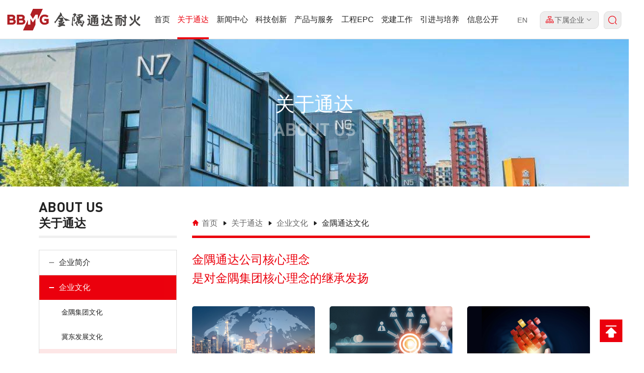

--- FILE ---
content_type: text/html; charset=utf-8
request_url: https://www.bjtd.com.cn/Culture/325.html
body_size: 7587
content:
<!DOCTYPE html>
<html lang="zh">
<head>
	<meta charset="UTF-8">
	<meta http-equiv="X-UA-Compatible" content="IE=edge,chrome=1">
	<meta name="viewport" content="width=device-width,initial-scale=1.0,maximum-scale=1.0,minimum-scale=1.0,user-scalable=no" />
    <meta name="renderer" content="webkit|ie-comp|ie-stand">
	<title>金隅通达文化-金隅通达</title>
    <meta name="keywords" content="金隅通达文化">
    <meta name="description" content="金隅通达文化">
    <meta name="auther" content="msj">
    
    <link rel="stylesheet" type="text/css" href="/static/home/css/common.css">
    <link rel="stylesheet" type="text/css" href="/static/home/css/public.css">
    <link rel="stylesheet" type="text/css" href="/static/home/css/jquery.mCustomScrollbar.css" />
    <script type="text/javascript" src="/static/home/js/common.js"></script>
    <script type="text/javascript" src="/static/home/js/rem.js"></script>
    <script type="text/javascript" src="/static/home/js/public.js"></script>
    <script type="text/javascript" src="/static/home/js/jquery.mousewheel.js"></script>
    <script type="text/javascript" src="/static/home/js/jquery.mCustomScrollbar.js"></script>
    <script type="text/javascript" src="/static/home/js/my.js"></script>
    <script type="text/javascript">
        var ROOT = "/"; 
    </script>
	<!--[if lt IE 9]>
	  <script src="/static/home/js/html5shiv.min.js"></script>
	  <script src="/static/home/js/respond.min.js"></script>
	<![endif]-->
    <!-- 本页专属 -->
    <link rel="stylesheet" type="text/css" href="/static/home/css/about.css">
</head>
<body>
<!-- head 开始 -->


<header class="header">
    <div class="wrap">
        <div class="logo">
            <a href="http://www.bjtd.com.cn"><img src="/filespath/files/20240725130959.tif"></a>
        </div>
        <ul class="navRig list-unstyled list-inline">
            <!--切换语言 注释 2022.9.2-->
            <li class="navLang" style="margin-left:.1rem;">
                <span class="icon_lang"><a href="http://en.bjtd.com.cn/">EN</a></span>
                <!-- <div class="navRigCon">
                    <p><a href="http://www.bjtd.com.cn/">简体中文</a></p>
                    <p><a href="http://en.bjtd.com.cn/">English</a></p>
                </div> -->
            </li>
            <li class="navCompany">
                                    <span><i></i>下属企业<i class="icon_down"></i></span>
                
                <div class="navRigCon">
                                        <p><a                                     href="/Gong/139.html"
                                 >巩义通达</a></p>
                                        <p><a                                     href="/Gong/140.html"
                                 >阳泉通达</a></p>
                                        <p><a                                     href="/Gong/141.html"
                                 >淄博通达</a></p>
                                        <p><a                                     href="/Gong/142.html"
                                 >贵阳通达</a></p>
                                        <p><a                                     href="/Gong/143.html"
                                 >通达工程</a></p>
                                    </div>
            </li>
            <li class="navSearch">
                <span></span>
                <div class="searchCon">
                    <div class="searchWrap">
                        <form action="product/class/index.php" name="topformBySearch">
                            <input class="searchInput" type="text" placeholder="请输入您要搜索的关键词" autocomplete="off" name="key" >
                            <button class="searchBtn" type="submit"></button>
                        </form>
                    </div>
                    <span class="searchClose"></span>
                </div>
            </li>
            <script>
                        $(function () {
                            $("[name='topformBySearch']").submit(function () {
                                var key = $("[name='key']").val();
                                if (key == "") {
                                    alert("请输入关键词！");
                                    return false;
                                }
                                if (!CheckInput(key)) {
                                    alert("关键词包含特殊字符，请重新输入！");
                                    return false;
                                }
                                window.location.href = "/Search/nindex/?keywords=" + key;
                                return false;
                            })
                        })
                        function CheckInput(obj) {
                            var pattern = new RegExp("[`~!@#$^&*()=|{}':;',\\[\\].<>/?~！@#￥……&*（）——|{}【】‘；：”“'。，、？]")
                            if (pattern.test(obj)) {
                                return false;
                            }
                            return true;
                        }
            </script>
            <li class="navBtn"><span><b></b><b></b><b></b></span></li>
        </ul>
        <span class="navShade"></span>
        <div class="navBox">
            <!-- <div class="navTop">
                <span class="closeIcoBtn"></span>
            </div> -->
            <nav class="navList list-unstyled list-inline">
                <li ><a href="http://www.bjtd.com.cn">首页</a></li>
                                    <li class="active">
                        <a                                          href="/Gong/1.html"
                                >关于通达</a>
                        <div class="navSecond">
                            <span class="navClose">返回主菜单</span>
                            <h2 class="navH2">关于通达</h2>
                            <div class="nav1600">
                                <div class="navLef">
                                    <div class="navLefCon">
                                        <div class="navIco"><img src="/filespath/images/other/20220609171521.png"></div>
                                        <h3 class="navTit">关于通达</h3>
                                        <div class="navDes MultiLine">
                                            <p></p>
                                        </div>
                                    </div>
                                </div>
                                <div class="navCen">
                                    <ul class="navCon">
                                                                                <li >
                                            <a                                                      href="/Gong/47.html"
                                                >企业简介</a>
                                                                                    </li>
                                                                                <li class="active">
                                            <a                                                      href="/Gong/48.html"
                                                >企业文化</a>
                                                                                        <div class="navItem">
                                                                                                <p>
                                                    <a                                                              href="/Gong/323.html"
                                                        >金隅集团文化</a>
                                                </p>
                                                                                                <p>
                                                    <a                                                              href="/Gong/324.html"
                                                        >冀东发展文化</a>
                                                </p>
                                                                                                <p>
                                                    <a                                                              href="/Gong/325.html"
                                                        >金隅通达文化</a>
                                                </p>
                                                                                            </div>
                                                                                    </li>
                                                                                <li >
                                            <a                                                      href="/Gong/49.html"
                                                >发展历程</a>
                                                                                    </li>
                                                                                <li >
                                            <a                                                      href="/Gong/50.html"
                                                >服务网络</a>
                                                                                    </li>
                                                                                <li >
                                            <a                                                      href="/Gong/58.html"
                                                >荣誉资质</a>
                                                                                    </li>
                                                                                <li >
                                            <a                                                      href="/Gong/46.html"
                                                >联系我们</a>
                                                                                    </li>
                                                                            </ul>
                                </div>
                                <div class="navImg">
                                    <a                                     href="/Gong/1.html"
                                 class="imgBg"><img src="/filespath/images/columns/1734053411.jpeg"></a>
                                </div>
                            </div>
                        </div>
                    </li>
                                                        <li >
                        <a                                          href="/Gong/2.html"
                                >新闻中心</a>
                        <div class="navSecond">
                            <span class="navClose">返回主菜单</span>
                            <h2 class="navH2">新闻中心</h2>
                            <div class="nav1600">
                                <div class="navLef">
                                    <div class="navLefCon">
                                        <div class="navIco"><img src="/filespath/images/other/20220611203627.png"></div>
                                        <h3 class="navTit">新闻中心</h3>
                                        <div class="navDes MultiLine">
                                            <p></p>
                                        </div>
                                    </div>
                                </div>
                                <div class="navCen">
                                    <ul class="navCon">
                                                                                <li >
                                            <a                                                      href="/Gong/69.html"
                                                >公司要闻</a>
                                                                                    </li>
                                                                                <li >
                                            <a                                                      href="/Gong/70.html"
                                                >行业聚焦</a>
                                                                                    </li>
                                                                                <li >
                                            <a                                                      href="/Gong/71.html"
                                                >媒体聚焦</a>
                                                                                    </li>
                                                                            </ul>
                                </div>
                                <div class="navImg">
                                    <a                                     href="/Gong/2.html"
                                 class="imgBg"><img src="/filespath/images/other/20220611203621.png"></a>
                                </div>
                            </div>
                        </div>
                    </li>
                                                        <li >
                        <a                                          href="/Gong/5.html"
                                >科技创新</a>
                        <div class="navSecond">
                            <span class="navClose">返回主菜单</span>
                            <h2 class="navH2">科技创新</h2>
                            <div class="nav1600">
                                <div class="navLef">
                                    <div class="navLefCon">
                                        <div class="navIco"><img src="/filespath/images/other/20220613103358.png"></div>
                                        <h3 class="navTit">科技创新</h3>
                                        <div class="navDes MultiLine">
                                            <p></p>
                                        </div>
                                    </div>
                                </div>
                                <div class="navCen">
                                    <ul class="navCon">
                                                                                <li >
                                            <a                                                      href="/Gong/55.html"
                                                >科研能力</a>
                                                                                        <div class="navItem">
                                                                                                <p>
                                                    <a                                                              href="/Gong/73.html"
                                                        >国家重点研发计划课题</a>
                                                </p>
                                                                                                <p>
                                                    <a                                                              href="/Gong/74.html"
                                                        >国家建筑材料行业科技创新计划项目</a>
                                                </p>
                                                                                            </div>
                                                                                    </li>
                                                                                <li >
                                            <a                                                      href="/Gong/56.html"
                                                >科技平台</a>
                                                                                        <div class="navItem">
                                                                                                <p>
                                                    <a                                                              href="/Gong/75.html"
                                                        >国家、省部级科技平台</a>
                                                </p>
                                                                                                <p>
                                                    <a                                                              href="/Gong/105.html"
                                                        >地市级科技平台</a>
                                                </p>
                                                                                                <p>
                                                    <a                                                              href="/Gong/106.html"
                                                        >科技资质</a>
                                                </p>
                                                                                            </div>
                                                                                    </li>
                                                                                <li >
                                            <a                                                      href="/Gong/57.html"
                                                >科技成果</a>
                                                                                        <div class="navItem">
                                                                                                <p>
                                                    <a                                                              href="/Gong/107.html"
                                                        >发明专利</a>
                                                </p>
                                                                                                <p>
                                                    <a                                                              href="/Gong/108.html"
                                                        >成果评价</a>
                                                </p>
                                                                                                <p>
                                                    <a                                                              href="/Gong/109.html"
                                                        >科技奖项</a>
                                                </p>
                                                                                                <p>
                                                    <a                                                              href="/Gong/310.html"
                                                        >标准制定</a>
                                                </p>
                                                                                            </div>
                                                                                    </li>
                                                                                <li >
                                            <a                                                      href="/Gong/72.html"
                                                >检测中心</a>
                                                                                        <div class="navItem">
                                                                                                <p>
                                                    <a                                                              href="/Gong/110.html"
                                                        >北京金隅通达耐火技术有限公司检测中心</a>
                                                </p>
                                                                                                <p>
                                                    <a                                                              href="/Gong/111.html"
                                                        >巩义通达中原耐火技术有限公司检测中心</a>
                                                </p>
                                                                                            </div>
                                                                                    </li>
                                                                            </ul>
                                </div>
                                <div class="navImg">
                                    <a                                     href="/Gong/5.html"
                                 class="imgBg"><img src="/filespath/images/columns/1663895989.png"></a>
                                </div>
                            </div>
                        </div>
                    </li>
                                                        <li >
                        <a                                          href="/Gong/3.html"
                                >产品与服务</a>
                        <div class="navSecond">
                            <span class="navClose">返回主菜单</span>
                            <h2 class="navH2">产品与服务</h2>
                            <div class="nav1600">
                                <div class="navLef">
                                    <div class="navLefCon">
                                        <div class="navIco"><img src="/filespath/images/other/20220614085844.png"></div>
                                        <h3 class="navTit">产品与服务</h3>
                                        <div class="navDes MultiLine">
                                            <p></p>
                                        </div>
                                    </div>
                                </div>
                                <div class="navTab">
                                    <div class="navLefCon">
                                        <h3 class="navTabTit">产品与服务</h3>
                                        <ul class="navLefList">
                                                                                        <li >
                                                <a                                                     href="/Gong/59.html"
                                                >水泥</a>
                                            </li>
                                                                                        <li >
                                                <a                                                     href="/Gong/76.html"
                                                >冶金</a>
                                            </li>
                                                                                        <li >
                                                <a                                                     href="/Gong/77.html"
                                                >环保</a>
                                            </li>
                                                                                        <li >
                                                <a                                                     href="/Gong/78.html"
                                                >能源</a>
                                            </li>
                                                                                        <li >
                                                <a                                                     href="/Gong/79.html"
                                                >航空航天</a>
                                            </li>
                                                                                        <li >
                                                <a                                                     href="/Gong/80.html"
                                                >耐材原料</a>
                                            </li>
                                                                                    </ul>
                                    </div>
                                </div>
                                <div class="navCen">
                                                                        <h4 class="navCenTit">水泥</h4>
                                    <ul class="navCon">
                                                                                <li>
                                            <a                                                             href="/Gong/81.html"
                                                        >产品</a>
                                            <div class="navItem">
                                                                                                <p>
                                                    <a                                                             href="/Gong/89.html"
                                                        >回转窑</a>
                                                </p>
                                                                                                <p>
                                                    <a                                                             href="/Gong/112.html"
                                                        >窑口</a>
                                                </p>
                                                                                                <p>
                                                    <a                                                             href="/Gong/113.html"
                                                        >喷煤管</a>
                                                </p>
                                                                                                <p>
                                                    <a                                                             href="/Gong/114.html"
                                                        >水泥窑其它</a>
                                                </p>
                                                                                            </div>
                                        </li>
                                                                                <li>
                                            <a                                                             href="/Gong/82.html"
                                                        >解决方案</a>
                                            <div class="navItem">
                                                                                                <p>
                                                    <a                                                             href="/Gong/88.html"
                                                        >回转窑解决方案</a>
                                                </p>
                                                                                                <p>
                                                    <a                                                             href="/Gong/115.html"
                                                        >窑口和喷煤管解决方案</a>
                                                </p>
                                                                                                <p>
                                                    <a                                                             href="/Gong/270.html"
                                                        >篦冷机解决方案</a>
                                                </p>
                                                                                            </div>
                                        </li>
                                                                            </ul>
                                                                        <h4 class="navCenTit">冶金</h4>
                                    <ul class="navCon">
                                                                                <li>
                                            <a                                                             href="/Gong/116.html"
                                                        >产品</a>
                                            <div class="navItem">
                                                                                                <p>
                                                    <a                                                             href="/Gong/127.html"
                                                        >高炉陶瓷杯系列定型产品</a>
                                                </p>
                                                                                                <p>
                                                    <a                                                             href="/Gong/305.html"
                                                        >高炉陶瓷杯刚玉氮化硅预制件系列产品</a>
                                                </p>
                                                                                                <p>
                                                    <a                                                             href="/Gong/302.html"
                                                        >高炉陶瓷杯配套泥浆系列产品</a>
                                                </p>
                                                                                                <p>
                                                    <a                                                             href="/Gong/301.html"
                                                        >高炉快修长寿系列产品</a>
                                                </p>
                                                                                                <p>
                                                    <a                                                             href="/Gong/126.html"
                                                        >高炉出铁场用系列产品</a>
                                                </p>
                                                                                                <p>
                                                    <a                                                             href="/Gong/303.html"
                                                        >带式焙烧机球团系列配套产品</a>
                                                </p>
                                                                                                <p>
                                                    <a                                                             href="/Gong/304.html"
                                                        >链篦机-回转窑球团系列配套产品</a>
                                                </p>
                                                                                            </div>
                                        </li>
                                                                                <li>
                                            <a                                                             href="/Gong/117.html"
                                                        >解决方案</a>
                                            <div class="navItem">
                                                                                                <p>
                                                    <a                                                             href="/Gong/128.html"
                                                        >炼铁系统解决方案</a>
                                                </p>
                                                                                                <p>
                                                    <a                                                             href="/Gong/129.html"
                                                        >高炉炉料球团系统解决方案</a>
                                                </p>
                                                                                            </div>
                                        </li>
                                                                            </ul>
                                                                        <h4 class="navCenTit">环保</h4>
                                    <ul class="navCon">
                                                                                <li>
                                            <a                                                             href="/Gong/118.html"
                                                        >产品</a>
                                            <div class="navItem">
                                                                                                <p>
                                                    <a                                                             href="/Gong/130.html"
                                                        >耐磨耐腐蚀浇注料FSC-YK</a>
                                                </p>
                                                                                                <p>
                                                    <a                                                             href="/Gong/306.html"
                                                        >高强度铬刚玉浇注料</a>
                                                </p>
                                                                                                <p>
                                                    <a                                                             href="/Gong/276.html"
                                                        >微孔低蚀砖</a>
                                                </p>
                                                                                                <p>
                                                    <a                                                             href="/Gong/307.html"
                                                        >复合铬刚玉砖 TDGA-80CF</a>
                                                </p>
                                                                                                <p>
                                                    <a                                                             href="/Gong/308.html"
                                                        >氮化硅结合碳化硅挂砖 TDSN-G</a>
                                                </p>
                                                                                                <p>
                                                    <a                                                             href="/Gong/309.html"
                                                        >低气孔碳化硅砖 TDSC-85D</a>
                                                </p>
                                                                                            </div>
                                        </li>
                                                                                <li>
                                            <a                                                             href="/Gong/119.html"
                                                        >解决方案</a>
                                            <div class="navItem">
                                                                                                <p>
                                                    <a                                                             href="/Gong/131.html"
                                                        >生活垃圾焚烧炉</a>
                                                </p>
                                                                                                <p>
                                                    <a                                                             href="/Gong/279.html"
                                                        >工业危废处置</a>
                                                </p>
                                                                                                <p>
                                                    <a                                                             href="/Gong/280.html"
                                                        >等离子炉</a>
                                                </p>
                                                                                            </div>
                                        </li>
                                                                            </ul>
                                                                        <h4 class="navCenTit">能源</h4>
                                    <ul class="navCon">
                                                                                <li>
                                            <a                                                             href="/Gong/120.html"
                                                        >产品</a>
                                            <div class="navItem">
                                                                                                <p>
                                                    <a                                                             href="/Gong/132.html"
                                                        >干熄焦</a>
                                                </p>
                                                                                                <p>
                                                    <a                                                             href="/Gong/296.html"
                                                        >石灰窑</a>
                                                </p>
                                                                                                <p>
                                                    <a                                                             href="/Gong/282.html"
                                                        >火力发电</a>
                                                </p>
                                                                                                <p>
                                                    <a                                                             href="/Gong/283.html"
                                                        >石油化工</a>
                                                </p>
                                                                                            </div>
                                        </li>
                                                                                <li>
                                            <a                                                             href="/Gong/121.html"
                                                        >解决方案</a>
                                            <div class="navItem">
                                                                                                <p>
                                                    <a                                                             href="/Gong/133.html"
                                                        >干熄焦</a>
                                                </p>
                                                                                                <p>
                                                    <a                                                             href="/Gong/285.html"
                                                        >石灰窑</a>
                                                </p>
                                                                                                <p>
                                                    <a                                                             href="/Gong/286.html"
                                                        >火力发电</a>
                                                </p>
                                                                                                <p>
                                                    <a                                                             href="/Gong/287.html"
                                                        >石油化工</a>
                                                </p>
                                                                                            </div>
                                        </li>
                                                                            </ul>
                                                                        <h4 class="navCenTit">航空航天</h4>
                                    <ul class="navCon">
                                                                                <li>
                                            <a                                                             href="/Gong/123.html"
                                                        >导流槽</a>
                                            <div class="navItem">
                                                                                            </div>
                                        </li>
                                                                            </ul>
                                                                        <h4 class="navCenTit">耐材原料</h4>
                                    <ul class="navCon">
                                                                                <li>
                                            <a                                                             href="/Gong/124.html"
                                                        >产品</a>
                                            <div class="navItem">
                                                                                                <p>
                                                    <a                                                             href="/Gong/136.html"
                                                        >烧结莫来石</a>
                                                </p>
                                                                                                <p>
                                                    <a                                                             href="/Gong/299.html"
                                                        >堇青石</a>
                                                </p>
                                                                                                <p>
                                                    <a                                                             href="/Gong/300.html"
                                                        >烧结单晶相莫来石</a>
                                                </p>
                                                                                            </div>
                                        </li>
                                                                            </ul>
                                                                    </div>
                                <div class="navImg">
                                    <a                                     href="/Gong/3.html"
                                 class="imgBg"><img src="/filespath/images/columns/1662444164.jpg"></a>
                                </div>
                            </div>
                        </div>
                    </li>
                                                        <li >
                        <a                                          href="/Gong/4.html"
                                >工程EPC</a>
                        <div class="navSecond">
                            <span class="navClose">返回主菜单</span>
                            <h2 class="navH2">工程EPC</h2>
                            <div class="nav1600">
                                <div class="navLef">
                                    <div class="navLefCon">
                                        <div class="navIco"><img src="/filespath/images/other/20220614104843.png"></div>
                                        <h3 class="navTit">工程EPC</h3>
                                        <div class="navDes MultiLine">
                                            <p></p>
                                        </div>
                                    </div>
                                </div>
                                <div class="navCen">
                                    <ul class="navCon">
                                                                                <li >
                                            <a                                                      href="/Gong/87.html"
                                                >水泥窑吨熟料耐材EPC</a>
                                                                                    </li>
                                                                                <li >
                                            <a                                                      href="/Gong/93.html"
                                                >高炉出铁场耐材EPC</a>
                                                                                    </li>
                                                                                <li >
                                            <a                                                      href="/Gong/94.html"
                                                >高炉整体喷涂浇注耐材EPC</a>
                                                                                    </li>
                                                                                <li >
                                            <a                                                      href="/Gong/83.html"
                                                >垃圾焚烧炉耐材EPC</a>
                                                                                    </li>
                                                                                <li >
                                            <a                                                      href="/Gong/84.html"
                                                >危废处理耐材EPC</a>
                                                                                    </li>
                                                                                <li >
                                            <a                                                      href="/Gong/85.html"
                                                >石油化工衬里EPC</a>
                                                                                    </li>
                                                                                <li >
                                            <a                                                      href="/Gong/86.html"
                                                >航空航天耐材EPC</a>
                                                                                    </li>
                                                                            </ul>
                                </div>
                                <div class="navImg">
                                    <a                                     href="/Gong/4.html"
                                 class="imgBg"><img src="/filespath/images/columns/1662341469.jpg"></a>
                                </div>
                            </div>
                        </div>
                    </li>
                                                        <li >
                        <a                                          href="/Gong/6.html"
                                >党建工作</a>
                        <div class="navSecond">
                            <span class="navClose">返回主菜单</span>
                            <h2 class="navH2">党建工作</h2>
                            <div class="nav1600">
                                <div class="navLef">
                                    <div class="navLefCon">
                                        <div class="navIco"><img src="/filespath/images/other/20220611170950.png"></div>
                                        <h3 class="navTit">党建工作</h3>
                                        <div class="navDes MultiLine">
                                            <p></p>
                                        </div>
                                    </div>
                                </div>
                                <div class="navCen">
                                    <ul class="navCon">
                                                                                <li >
                                            <a                                                      href="/Gong/38.html"
                                                >党风廉政</a>
                                                                                    </li>
                                                                                <li >
                                            <a                                                      href="/Gong/39.html"
                                                >工作动态</a>
                                                                                    </li>
                                                                                <li >
                                            <a                                                      href="/Gong/40.html"
                                                >理论学习</a>
                                                                                    </li>
                                                                                <li >
                                            <a                                                      href="/Gong/45.html"
                                                >共青团</a>
                                                                                    </li>
                                                                                <li >
                                            <a                                                      href="/Gong/29.html"
                                                >工会工作</a>
                                                                                    </li>
                                                                            </ul>
                                </div>
                                <div class="navImg">
                                    <a                                     href="/Gong/6.html"
                                 class="imgBg"><img src="/filespath/images/other/20220611170944.png"></a>
                                </div>
                            </div>
                        </div>
                    </li>
                                                        <li >
                        <a                                          href="/Gong/26.html"
                                >引进与培养</a>
                        <div class="navSecond">
                            <span class="navClose">返回主菜单</span>
                            <h2 class="navH2">引进与培养</h2>
                            <div class="nav1600">
                                <div class="navLef">
                                    <div class="navLefCon">
                                        <div class="navIco"><img src="/filespath/images/other/20220611170913.png"></div>
                                        <h3 class="navTit">引进与培养</h3>
                                        <div class="navDes MultiLine">
                                            <p></p>
                                        </div>
                                    </div>
                                </div>
                                <div class="navCen">
                                    <ul class="navCon">
                                                                                <li >
                                            <a                                                      href="/Gong/43.html"
                                                >人才引进</a>
                                                                                        <div class="navItem">
                                                                                                <p>
                                                    <a                                                              href="/Gong/95.html"
                                                        >校园招聘</a>
                                                </p>
                                                                                                <p>
                                                    <a                                                              href="/Gong/96.html"
                                                        >社会招聘</a>
                                                </p>
                                                                                                <p>
                                                    <a                                                              href="/Gong/97.html"
                                                        >高端人才</a>
                                                </p>
                                                                                            </div>
                                                                                    </li>
                                                                                <li >
                                            <a                                                      href="/Gong/44.html"
                                                >人才培养</a>
                                                                                        <div class="navItem">
                                                                                                <p>
                                                    <a                                                              href="/Gong/98.html"
                                                        >培养机制</a>
                                                </p>
                                                                                                <p>
                                                    <a                                                              href="/Gong/99.html"
                                                        >培训拓展</a>
                                                </p>
                                                                                            </div>
                                                                                    </li>
                                                                            </ul>
                                </div>
                                <div class="navImg">
                                    <a                                     href="/Gong/26.html"
                                 class="imgBg"><img src="/filespath/images/columns/20220611170902.png"></a>
                                </div>
                            </div>
                        </div>
                    </li>
                                                        <li >
                        <a                                          href="/Gong/100.html"
                                >信息公开</a>
                        <div class="navSecond">
                            <span class="navClose">返回主菜单</span>
                            <h2 class="navH2">信息公开</h2>
                            <div class="nav1600">
                                <div class="navLef">
                                    <div class="navLefCon">
                                        <div class="navIco"><img src="/filespath/images/other/20220609173019.png"></div>
                                        <h3 class="navTit">信息公开</h3>
                                        <div class="navDes MultiLine">
                                            <p></p>
                                        </div>
                                    </div>
                                </div>
                                <div class="navCen">
                                    <ul class="navCon">
                                                                                <li >
                                            <a                                                      href="/Gong/101.html"
                                                >金隅通达</a>
                                                                                    </li>
                                                                                <li >
                                            <a                                                      href="/Gong/103.html"
                                                >阳泉通达</a>
                                                                                        <div class="navItem">
                                                                                                <p>
                                                    <a                                                              href="/Gong/329.html"
                                                        >公司社会责任报告</a>
                                                </p>
                                                                                                <p>
                                                    <a                                                              href="/Gong/331.html"
                                                        >公司节能减排减碳信息披露</a>
                                                </p>
                                                                                                <p>
                                                    <a                                                              href="/Gong/332.html"
                                                        >供应商节能减排信息披露</a>
                                                </p>
                                                                                                <p>
                                                    <a                                                              href="/Gong/333.html"
                                                        >公司高、中风险供应商审核率及低风险供应商占比披露</a>
                                                </p>
                                                                                            </div>
                                                                                    </li>
                                                                                <li >
                                            <a                                                      href="/Gong/104.html"
                                                >通达工程</a>
                                                                                    </li>
                                                                                <li >
                                            <a                                                      href="/Gong/272.html"
                                                >巩义通达</a>
                                                                                    </li>
                                                                            </ul>
                                </div>
                                <div class="navImg">
                                    <a                                     href="/Gong/100.html"
                                 class="imgBg"><img src="/filespath/images/other/20220609173006.png"></a>
                                </div>
                            </div>
                        </div>
                    </li>
                                                </nav>
            <ul class="navList navMob list-unstyled">
                <li>
                    <a href="subCompany.html"><i class="subCompany"></i>分公司</a>
                    <div class="navSecond">
                        <span class="navClose">返回主菜单</span>
                        <h2 class="navH2">分公司</h2>
                        <div class="nav1600">
                            <div class="navRigCon">
                                                                <p><a                                                 href="/Gong/139.html"
                                             target="_blank">巩义通达</a></p>
                                                                <p><a                                                 href="/Gong/140.html"
                                             target="_blank">阳泉通达</a></p>
                                                                <p><a                                                 href="/Gong/141.html"
                                             target="_blank">淄博通达</a></p>
                                                                <p><a                                                 href="/Gong/142.html"
                                             target="_blank">贵阳通达</a></p>
                                                                <p><a                                                 href="/Gong/143.html"
                                             target="_blank">通达工程</a></p>
                                                            </div>
                        </div>
                    </div>
                </li>
                <!--切换语言 注释 2022.9.2-->
                <!-- <li>
                    <a href="#"><i class="langEn"></i>选择语言</a>
                    <div class="navSecond">
                        <span class="navClose">返回主菜单</span>
                        <h2 class="navH2">选择语言</h2>
                        <div class="nav1600">
                            <div class="navRigCon">
                                <p><a href="http://www.bjtd.com.cn/">简体中文</a></p>
                                <p><a href="http://en.bjtd.com.cn/">English</a></p>
                            </div>
                        </div>
                    </div>
                </li> -->
            </ul>
        </div>
        <div class="clear"></div>
    </div>
</header>
<div class="head_mask"></div>


<script type="text/javascript">
window.addEventListener('pageshow', function(e) {
   if (e.persisted) {
      window.location.reload();
   }
});

</script>

<!-- banner -->

<div class="banIn">
    <div class="img imgBg">
        <img src="/filespath/images/columns/1734053407.jpeg" alt="关于通达">
    </div>
    <div class="banText flexBox text-center">
        <div class="wrap">
            <h2 class="inTit wow fadeInLeft">关于通达</h2>
            <p class="inEn wow fadeInRight">ABOUT US</p>
        </div>
    </div>
</div>
<!-- 内容 开始-->
<div class="mainBg">
    <div class="wrap">
        <div class="main">
            <!-- 移动端面包屑 -->
                <ul class="breadNav wow fadeInDown mob">
        <li><a href="http://www.bjtd.com.cn">首页</a></li>
        <li><a href="/Gong/1.html">关于通达</a></li>
        <li><a href="/Gong/48.html">企业文化</a></li>
        		    <li class="current">金隅通达文化</li>
	        </ul>
            

            <div class="left wow fadeInLeft">
                <div class="leftTop">
                    <p class="leftEn">ABOUT US</p>
                    <h3 class="leftCn">关于通达</h3>
                </div>
                <ul class="leftList">

                                        <li class="">
                        <a                                  href="/Gong/47.html"
                            >企业简介</a>
                                            </li>
                                        <li class="active">
                        <a                                  href="/Gong/48.html"
                            >企业文化</a>
                                                <ul>
                                                        <li class="">
                                <a                                          href="/Gong/323.html"
                                    ><!-- <i class="icon icon_pro"></i> -->金隅集团文化</a>
                                                            </li>
                                                        <li class="">
                                <a                                          href="/Gong/324.html"
                                    ><!-- <i class="icon icon_pro"></i> -->冀东发展文化</a>
                                                            </li>
                                                        <li class="active">
                                <a                                          href="/Gong/325.html"
                                    ><!-- <i class="icon icon_pro"></i> -->金隅通达文化</a>
                                                            </li>
                                                    </ul>
                                            </li>
                                        <li class="">
                        <a                                  href="/Gong/49.html"
                            >发展历程</a>
                                            </li>
                                        <li class="">
                        <a                                  href="/Gong/50.html"
                            >服务网络</a>
                                            </li>
                                        <li class="">
                        <a                                  href="/Gong/58.html"
                            >荣誉资质</a>
                                            </li>
                                        <li class="">
                        <a                                  href="/Gong/46.html"
                            >联系我们</a>
                                            </li>
                                    </ul>
                            </div>
            <div class="right wow fadeInRight">
                <!-- pc端面包屑 -->
                

        <ul class="breadNav pc">
        	<li><a href="http://www.bjtd.com.cn">首页</a></li>
            <li><a href="/Gong/1.html">关于通达</a></li>
            <li><a href="/Gong/48.html">企业文化</a></li>
            				<li class="current">金隅通达文化</li>
			        </ul>
                <div class="about">
                    <h3 class="red">金隅通达公司核心理念</h3>
                    <h3 class="red">是对金隅集团核心理念的继承发扬</h3>
                    <ul class="culture">
                        <li class="wow fadeInUp">
                            <div class="culImg baseImg">
                                <div class="imgBg"><img src="/filespath/images/other/1751350847.jpg" alt="企业愿景"></div>
                            </div>
                            <div class="culText">
                                <h3 class="culTit">企业愿景<span>ENTERPRISE VISION</span></h3>
                                <div class="culDes MultiLine">
                                    <p>打造国际一流耐材企业</p>
                                </div>
                            </div>
                        </li>
                        <li class="wow fadeInUp">
                            <div class="culImg baseImg">
                                <div class="imgBg"><img src="/filespath/images/other/1751348894.jpg" alt="核心价值观"></div>
                            </div>
                            <div class="culText">
                                <h3 class="culTit">核心价值观<span>CORE VALUES</span></h3>
                                <div class="culDes MultiLine">
                                    <p>诚信为本 互利共赢</p>
                                </div>
                            </div>
                        </li>
                        <li class="wow fadeInUp">
                            <div class="culImg baseImg">
                                <div class="imgBg"><img src="/filespath/images/other/1751348910.png" alt="经营理念"></div>
                            </div>
                            <div class="culText">
                                <h3 class="culTit">经营理念<span>BUSINESS PHILOSOPHY</span></h3>
                                <div class="culDes MultiLine">
                                    <p>科技兴企服务高温行业 创新发展引领绿色耐材</p>
                                </div>
                            </div>
                        </li>
                    </ul>
                    <ul class="culture portrait">
                        <li class="wow fadeInUp">
                            <div class="culImg">
                                <div class="imgBg"><img src="/filespath/images/other/1751348922.png" alt="企业精神"></div>
                            </div>
                            <div class="culText">
                                <h3 class="culTit">企业精神<span>THE SPIRIT OF ENTERPRISE</span></h3>
                                <div class="culDes MultiLine">
                                    <p>靠自强不息创业 凭科技创新发展 用先进文化塑人 以共享成果聚力</p>
                                </div>
                            </div>
                        </li>
                        <li class="wow fadeInUp">
                            <div class="culImg">
                                <div class="imgBg"><img src="/filespath/images/other/1751348930.png" alt="管理理念"></div>
                            </div>
                            <div class="culText">
                                <h3 class="culTit">管理理念<span>MANAGEMENT CONCE</span></h3>
                                <div class="culDes MultiLine">
                                    <p>精进不休抓创新 精益求精抓质量 精耕细作抓生产 精打细算抓成本</p>
                                    <p>精心细致抓服务 精雕细琢抓工程</p>
                                </div>
                            </div>
                        </li>
                    </ul>
                    <div class="clear"></div>
                </div>
            </div>
            <div class="clear"></div>
        </div>
    </div>
</div>
<!-- footer 开始-->


<footer class="footBg">
    <div class="wrap">
        <div class="ftTop">
            <div class="ftLef">
                <ul class="ftNav">
                                        <li>
                        <h3>
                            <a class="ftTit"                                 href="/Gong/1.html"
                            >关于通达                            </a>
                        </h3>
                        <div class="ftCon">
                                                            <p>
                                    <a                                             href="/Gong/47.html"
                                        >企业简介</a>
                                </p>
                                                            <p>
                                    <a                                             href="/Gong/48.html"
                                        >企业文化</a>
                                </p>
                                                            <p>
                                    <a                                             href="/Gong/49.html"
                                        >发展历程</a>
                                </p>
                                                            <p>
                                    <a                                             href="/Gong/50.html"
                                        >服务网络</a>
                                </p>
                                                            <p>
                                    <a                                             href="/Gong/58.html"
                                        >荣誉资质</a>
                                </p>
                                                            <p>
                                    <a                                             href="/Gong/46.html"
                                        >联系我们</a>
                                </p>
                                                    </div>
                    </li>
                                        <li>
                        <h3>
                            <a class="ftTit"                                 href="/Gong/2.html"
                            >新闻中心                            </a>
                        </h3>
                        <div class="ftCon">
                                                            <p>
                                    <a                                             href="/Gong/69.html"
                                        >公司要闻</a>
                                </p>
                                                            <p>
                                    <a                                             href="/Gong/70.html"
                                        >行业聚焦</a>
                                </p>
                                                            <p>
                                    <a                                             href="/Gong/71.html"
                                        >媒体聚焦</a>
                                </p>
                                                    </div>
                    </li>
                                        <li>
                        <h3>
                            <a class="ftTit"                                 href="/Gong/5.html"
                            >科技创新                            </a>
                        </h3>
                        <div class="ftCon">
                                                            <p>
                                    <a                                             href="/Gong/55.html"
                                        >科研能力</a>
                                </p>
                                                            <p>
                                    <a                                             href="/Gong/56.html"
                                        >科技平台</a>
                                </p>
                                                            <p>
                                    <a                                             href="/Gong/57.html"
                                        >科技成果</a>
                                </p>
                                                            <p>
                                    <a                                             href="/Gong/72.html"
                                        >检测中心</a>
                                </p>
                                                    </div>
                    </li>
                                        <li>
                        <h3>
                            <a class="ftTit"                                 href="/Gong/3.html"
                            >产品与服务                            </a>
                        </h3>
                        <div class="ftCon">
                                                            <p>
                                    <a                                             href="/Gong/59.html"
                                        >水泥</a>
                                </p>
                                                            <p>
                                    <a                                             href="/Gong/76.html"
                                        >冶金</a>
                                </p>
                                                            <p>
                                    <a                                             href="/Gong/77.html"
                                        >环保</a>
                                </p>
                                                            <p>
                                    <a                                             href="/Gong/78.html"
                                        >能源</a>
                                </p>
                                                            <p>
                                    <a                                             href="/Gong/79.html"
                                        >航空航天</a>
                                </p>
                                                            <p>
                                    <a                                             href="/Gong/80.html"
                                        >耐材原料</a>
                                </p>
                                                    </div>
                    </li>
                                        <li>
                        <h3>
                            <a class="ftTit"                                 href="/Gong/4.html"
                            >工程EPC                            </a>
                        </h3>
                        <div class="ftCon">
                                                            <p>
                                    <a                                             href="/Gong/87.html"
                                        >水泥窑吨熟料耐材EPC</a>
                                </p>
                                                            <p>
                                    <a                                             href="/Gong/93.html"
                                        >高炉出铁场耐材EPC</a>
                                </p>
                                                            <p>
                                    <a                                             href="/Gong/94.html"
                                        >高炉整体喷涂浇注耐材EPC</a>
                                </p>
                                                            <p>
                                    <a                                             href="/Gong/83.html"
                                        >垃圾焚烧炉耐材EPC</a>
                                </p>
                                                            <p>
                                    <a                                             href="/Gong/84.html"
                                        >危废处理耐材EPC</a>
                                </p>
                                                            <p>
                                    <a                                             href="/Gong/85.html"
                                        >石油化工衬里EPC</a>
                                </p>
                                                            <p>
                                    <a                                             href="/Gong/86.html"
                                        >航空航天耐材EPC</a>
                                </p>
                                                    </div>
                    </li>
                                        <li>
                        <h3>
                            <a class="ftTit"                                 href="/Gong/6.html"
                            >党建工作                            </a>
                        </h3>
                        <div class="ftCon">
                                                            <p>
                                    <a                                             href="/Gong/38.html"
                                        >党风廉政</a>
                                </p>
                                                            <p>
                                    <a                                             href="/Gong/39.html"
                                        >工作动态</a>
                                </p>
                                                            <p>
                                    <a                                             href="/Gong/40.html"
                                        >理论学习</a>
                                </p>
                                                            <p>
                                    <a                                             href="/Gong/45.html"
                                        >共青团</a>
                                </p>
                                                            <p>
                                    <a                                             href="/Gong/29.html"
                                        >工会工作</a>
                                </p>
                                                    </div>
                    </li>
                                        <li>
                        <h3>
                            <a class="ftTit"                                 href="/Gong/26.html"
                            >引进与培养                            </a>
                        </h3>
                        <div class="ftCon">
                                                            <p>
                                    <a                                             href="/Gong/43.html"
                                        >人才引进</a>
                                </p>
                                                            <p>
                                    <a                                             href="/Gong/44.html"
                                        >人才培养</a>
                                </p>
                                                    </div>
                    </li>
                                        <li>
                        <h3>
                            <a class="ftTit"                                 href="/Gong/100.html"
                            >信息公开                            </a>
                        </h3>
                        <div class="ftCon">
                                                            <p>
                                    <a                                             href="/Gong/101.html"
                                        >金隅通达</a>
                                </p>
                                                            <p>
                                    <a                                             href="/Gong/103.html"
                                        >阳泉通达</a>
                                </p>
                                                            <p>
                                    <a                                             href="/Gong/104.html"
                                        >通达工程</a>
                                </p>
                                                            <p>
                                    <a                                             href="/Gong/272.html"
                                        >巩义通达</a>
                                </p>
                                                    </div>
                    </li>
                                    </ul>
            </div>
            <ul class="wxList">
                <li>
                    <img src="/filespath/files/20250721105307.jpg">
                    <p>微信公众号</p>
                </li>
            </ul>
        </div>
        <div class="copyright">
            <p>&copy;Copyright 2008 北京金隅通达耐火技术有限公司 版权所有 丨 <a href="http://www.beian.gov.cn/portal/index.do" target="_blank">京ICP备05048210号-1</a>  <a href="http://www.beian.gov.cn/portal/registerSystemInfo?" target="_blank">京公网安备11010702002428号</a> 丨 网站建设：<a href="https://www.etycx.com/?web-jinyutd" target="_blank">时代创信</a></p>
        </div>
    </div>
</footer>
<!-- online -->
<ul class="onLine">
    <li id="top">
        <a href="javascript:;">
            <div class="onIco">
                <img src="/static/home/images/onTop.png">
            </div>
        </a>
    </li>
</ul>



  



    


</body>
</html>

--- FILE ---
content_type: text/css
request_url: https://www.bjtd.com.cn/static/home/css/public.css
body_size: 6918
content:
/* CSS Document */
.mc{ margin: 0 auto !important;}
.wow {
    transition-delay: 0.3s;
}
.pc {
    display: block;
}
.mob {
    display: none;
}
.wrap{
	width: 90%;
    max-width: 1430px;
    padding: 0 15px;
	margin:0 auto;
}
.header {
    position: sticky;
    left: 0;
    top: 0;
    width: 100%;
    min-width: 320px;
    background-color: #FFFFFF;
    box-shadow: 0px -1px 0 #DDDDDD inset;
    transition: all .3s;
    z-index: 10;
}
.header.no-show{
    transform: translateY(-100%);
}
.header .wrap {
    width: 100%;
    max-width: 1750px;
}
.head_mask{
    position: fixed;
    left: 0;
    top: 0;
    right: 0;
    bottom: 0;
    width: 100%;
    height: 100%;
    background-color: #000000;
    opacity: .6;
    z-index: 3;
    display: none;
}
.logo {
    float: left;
    display: flex;
    flex-direction: column;
    justify-content: center;
    align-items: flex-start;
    transition: all .3s;
    height: 80px;
}
.logo a {
    display: block;
    transition: all .3s;
}
.logo img {
    height: 60px;
    transition: all .3s;
}
.nav {
    float: right;
}
.navBox {
    margin: 0 auto;
    text-align: center;
}
.navList {
    list-style: none;
    margin: 0;
    font-size: 0;
    text-align: center;
    display: inline-block;
    vertical-align: top;
    transition: all .3s;
}
.navList > li {
    display: inline-block;
    vertical-align: top;
}
.navList > li > a {
    position: relative;
    display: block;
    line-height: 80px;
    font-size: 18px;
    color: #222222;
    position: relative;
    margin: 0 0.88vw;
    transition: all .3s;
}
.navList > li > a::before{
    display: block;
    content: "";
    position: absolute;
    right: 0;
    bottom: 0;
    width: 0;
    height: 4px;
    background-color: var(--baseColor);
    transition: all .3s;
}
.navList > li > a:hover,
.navList > li.cur > a,
.navList > li.active > a{
    color: var(--baseColor);
}
.navList > li > a:hover::before,
.navList > li.cur > a::before,
.navList > li.active > a::before{
    left: 0;
    right: auto;
    width: 100%;
}
.navSecond{
    list-style: none;
    position: absolute;
    left: 0;
    right: 0;
    top: auto;
    width: 100%;
    z-index: 2;
    background-color: #FFFFFF;
    border-bottom: 1px solid #e6e6e6;
    text-align: left;
    display: none;
}
.nav1600{
    position: relative;
    width: 96%;
    max-width: 1600px;
    margin: 0 auto;
    display: flex;
    justify-content: space-between;
}
.nav1600::before{
    position: absolute;
    right: 100%;
    top: 0;
    display: block;
    content: "";
    width: 100vw;
    height: 100%;
    background-color: #F8F8F8;
}
.navLef{
    width: 28%;
    flex-shrink: 0;
    padding: 50px 30px 30px;
    background-color: #F8F8F8;
    border-right: 1px solid #DDDDDD;
    overflow: hidden;
}
.navLefCon{
    float: right;
    width: 100%;
    max-width: 260px;
}
.navIco{
    display: flex;
    flex-direction: column;
    justify-content: center;
    align-items: flex-start;
    height: 60px;
    margin: 0 0 .3rem;
}
.navIco img{
    display: block;
    width: auto;
    max-height: 100%;
}
.navTit{
    font-size: 24px;
    color: #333333;
    line-height: 1.8;
    font-weight: normal;
}
.navDes{
    font-size: 14px;
    color: #666666;
    line-height: 1.6;
    margin: .2rem 0;
}
.navTab{
    width: 13%;
    flex-shrink: 0;
    padding: 50px 30px 30px;
    background-color: #F8F8F8;
    border-right: 1px solid #DDDDDD;
    overflow: hidden;
}
.navTabTit{
    font-size: 18px;
    font-weight: bold;
}
.navLefList{
    list-style: none;
    margin-top: .2rem;
}
.navLefList li{
    margin: .15rem 0;
}
.navLefList li a{
    font-size: 16px;
    color: #222222;
    line-height: 1.5;
    padding: 5px 0;
}
.navLefList li.active a{
    font-weight: bold;
    border-bottom: 4px solid #EB000D;
}
.navImg{
    position: relative;
    width: 23%;
    flex-shrink: 0;
    padding: 50px 0;
    border: .2rem .1rem .2rem .1rem;
    overflow: hidden;
}
.navImg .imgBg{
    display: block;
    height: 0;
    padding-bottom: 68.75%;
    overflow: hidden;
}
.navCen{
    flex: auto;
    font-size: 16px;
    padding: 50px 65px 30px;
    padding: 50px 45px 30px;
    overflow: hidden;
}
.navCenTit{
    display: none;
}
.navCon > li{
    list-style: none;
    margin: 0 0 5px;
}
.navCon > li > a{
    display: inline-block;
    color: #222222;
    line-height: 1.6;
    font-weight: bold;
    margin-bottom: .1rem;
}
.navCon > li > a:hover{
    color: var(--baseColor);
}
.navCon.flex{
    display: flex;
    flex-wrap: wrap;
}
.navCon.flex li{
    max-width: 26%;
    padding-right: 30px;
}
.navCon.flex li:nth-child(3){
    max-width: 22%;
}
.navCon.flex li:last-child{
    padding-right: 0;
}
.navCon.flex li.double{
    max-width: 50%;
}
.navItem{
    font-size: 14px;
    color: #666666;
}
.navItem p{
    padding: 7px 0;
    break-inside: avoid;
}
.navItem p a{
    color: #666666;
}
.navItem p a:hover{
    color: var(--baseColor);
}
.navItem.double{
    column-count: 2;
    column-gap: 20px;
    /* column-width: 120px; */
}
.navMob{
    display: none;
}
.navRig {
    position: relative;
    float: right;
    line-height: 80px;
    text-align: right;
    font-size: 0;
    transition: all .3s;
}
.navRig li {
    display: inline-block;
    vertical-align: middle;
    font-size: 16px;
    position: relative;
}
.navRig li + li{
    margin-left: .1rem;
}
.navRig a,
.navRig i,
.navRig span {
    display: inline-block;
    vertical-align: middle;
    color: #666666;
    line-height: 34px;
}
.navRigCon{
    position: absolute;
    right: 0;
    top: auto;
    background-color: #EEEEEE;
    color: #222222;
    white-space: nowrap;
    line-height: 22px;
    border: 1px solid #DDDDDD;
    border-radius: 0 0 10px 5px;
    padding: .1rem 0;
    text-align: left;
    width: 100%;
    min-width: 120px;
    max-height: 200px;
    overflow-y: auto;
    display: none;
}
.navRigCon a{
    display: block;
    font-size: 14px;
    color: #222222;
    padding: 0 15px;
}
.navRigCon a:hover{
    color: var(--baseColor);
}
.navRig li.navCompany{
    width: 120px;
}
.navRig li.navCompany span{
    width: 100%;
    background: #EEEEEE;
    border: 1px solid #DDDDDD;
    border-radius: 10px 5px 10px 5px;
    text-align: center;
    cursor: pointer;
}
.navRig li.navCompany span i{
    display: inline-block;
    vertical-align: middle;
    width: 20px;
    height: 20px;
    background: url(../images/icon_company.png) center center no-repeat;
    margin-top: -4px;
}
.navRig li.navCompany span i.icon_down{
    background: url(../images/icon_down.png) center center no-repeat;
    transition: all .3s;
}
.navRig li.navCompany.cur span{
    border-radius: 10px 5px 0 0;
}
.navRig li.navCompany.cur span i.icon_down{
    transform: rotate(180deg);
}
.navRig li.navCompany .navRigCon{
    transform: translateY(-22px);
    border-top: none;
}
.navRig li.navSearch > span {
    width: 36px;
    height: 36px;
    background: url(../images/icon_search.png) center center #EEEEEE no-repeat;
    border: 1px solid #DDDDDD;
    border-radius: 10px 5px 10px 5px;
    cursor: pointer;
}
.navRig li.navLang > .icon_lang{
    width: 36px;text-align: left;
    height: 36px;
    /*background: url(../images/icon_lang.png) center center #EEEEEE no-repeat;
    border: 1px solid #DDDDDD;
    border-radius: 10px 5px 10px 5px;*/
}
.navRig li.navLang > .icon_lang::before{
    display: block;
    content: "";
    width: 34px;
    height: 15px;
    background-color: #EEEEEE;
    border-left: 1px solid #DDDDDD;
    border-right: 1px solid #DDDDDD;
    position: absolute;
    right: 0;
    top: auto;
    margin-top: 32px;
    z-index: 1;
    opacity: 0;
    visibility: hidden;
    transition: all .3s;
}
.navRig li.navLang.cur > .icon_lang{
    border-radius: 10px 5px 0 0;
}
.navRig li.navLang.cur > .icon_lang::before{
    opacity: 1;
    visibility: visible;
}
.navRig li.navLang .navRigCon{
    transform: translateY(-10px);
    border-radius: 10px 0 10px 5px;
}
.navRig li.navBtn {
    cursor: pointer;
    display: none;
}
.navRig li.navBtn::before{
    display: none;
}
.navBtn span {
    width: 22px;
    height: 30px;
    position: relative;
}
.navBtn span b {
    display: block;
    width: 100%;
    height: 2px;
    background: #333333;
    position: absolute;
    left: 0;
    top: calc((100% - 4px) / 2);
    transition: all .3s;
}
.navBtn span b:nth-child(1) {
    transform: translateY(6px) rotate(0deg);
}
.navBtn span b:nth-child(3) {
    transform: translateY(-6px) rotate(0deg);
}
.navBtn.active b:nth-child(1) {
    transform: translateY(0) rotate(45deg);
}
.navBtn.active b:nth-child(3) {
    transform: translateY(0) rotate(-45deg);
}
.navBtn.active b:nth-child(2) {
    opacity: 0;
}
.searchCon {
    position: absolute;
    right: -46px;
    bottom: 0;
    width: 0;
    display: flex;
    align-items: center;
    justify-content: center;
    height: 100%;
    padding-right: 47px;
    opacity: 0;
    visibility: hidden;
    background-color: #FFFFFF;
    overflow: hidden;
    transition: all .3s;
    z-index: 1;
}
.searchWrap{
    position: relative;
    width: 100%;
}
.searchInput {
    display: block;
    width: 100%;
    height: 36px;
    padding: 5px 15px;
    line-height: 24px;
    padding-right: 34px;
    border: none;
    font-size: 14px;
    color: #666666;
    border: 1px solid #DDDDDD;
    border-radius: 10px 5px 10px 5px;
    background-color: #EEEEEE;
}
.searchBtn {
    display: block;
    position: absolute;
    right: 0;
    top: 50%;
    margin-top: -16px;
    width: 34px;
    height: 34px;
    background: url(../images/icon_search_black.png) center center no-repeat;
    border: none;
    cursor: pointer;
}
.searchBtn:focus {
    border: none;
    outline: none;
}
.searchClose {
    display: block;
    width: 34px;
    height: 34px;
    background: url(../images/close.png) center center #EEEEEE no-repeat;
    border: 1px solid #DDDDDD;
    border-radius: 10px 5px 10px 5px;
    position: absolute;
    right: 0;
    top: 50%;
    margin-top: -17px;
    cursor: pointer;
    transition: all .3s ease;
}
.opened .searchCon {
    opacity: 1;
    visibility: visible;
    width: 346px;
}

.mainBg{
    position: relative;
    font-size: 16px;
    color: #222222;
    line-height: 2;
    background-color: #FFFFFF;
    z-index: 1;
    min-height: 50vh;
}
.grayBg{
    background-color: #fafafa;
}
.whiteBg{
    background-color: #FFFFFF;
}

.footBg{
    position: relative;
    overflow: hidden;
    font-size: 16px;
    color: #999999;
    line-height: 1.8;
    background-color: #F8F8F8;
}
.footBg a{
    color: #999999;
}
.footBg a:hover{
    color: var(--baseColor);
}
.ftTop{
    padding: 50px 0;
    line-height: 1.8;
    display: flex;
    align-items: flex-start;
    justify-content: space-between;
}
.ftLef{
    flex: auto;
    padding-right: 80px;
}
.ftNav{
    list-style: none;
    display: flex;
    justify-content: space-between;
    margin: 0 -10px;
}
.ftNav li{
    padding: 0 10px;
}
.ftNav li h3{
    margin-bottom: 10px;
}
.ftNav li h3 a {
    font-size: 20px;
    color: #222222;
    line-height: 2;
    transition: all .3s;
}
.ftCon p{
    margin: 5px 0;
}
.ftCon p a{
    color: #999999;
    transition: all .3s;
}
.ftCon p a:hover {
    color: var(--baseColor);
}
.wxList {
    float: right;
    width: 20%;
    max-width: 110px;
    list-style: none;
    text-align: center;
    font-size: 16px;
    line-height: 1.6;
}
.wxList li {
    width: 100%;
}
.wxList img {
    display: block;
    max-width: 100%;
    height: auto;
}
.wxList p {
    margin: .1rem 0;
}
.copyright{
    font-size: 14px;
    line-height: 2;
    padding: .24rem 0;
    border-top: 1px solid #D8D8D8;
    text-align: center;
}
.copyright a{
    color: #999999;
}

/* 页码 */
.page{
    margin: 70px 0;
    text-align: center;
}
.page a,
.page span{
    display: inline-block;
    vertical-align: middle;
    width: 40px;
    height: 40px;
    text-align: center;
    line-height: 38px;
    font-size: 14px;
    color: #666666;
    border-radius: 6px;
    border: 1px solid #DDDDDD;
}
.page a:hover,
.page a.active{
    color: #FFFFFF;
    background-color: #E60012;
    border-color: #E60012;
}
.page a.prev{
    font-size: 18px;
}
.page a.next{
    font-size: 18px;
}


/* 内页banner */
.banIn{
    position: relative;
    height: 300px;
    overflow: hidden;
}
.banIn .img{
    width: 100%;
    height: 100%;
}
.banIn .banText {
    position: absolute;
    left: 0;
    top: 0;
    width: 100%;
    height: 100%;
    color: #FFFFFF;
    justify-content: center;
}
.inTit{
    font-size: 40px;
    line-height: 1.4;
    margin: .1rem 0;
    font-weight: normal;
}
.inEn{
    font-size: 36px;
    color: rgba(255, 255, 255, .4);
    text-transform: uppercase;
    font-family: 'DINAlternate';
}
.inSLogin{
    font-size: 24px;
    color: #FFFFFF;
    line-height: 1.4;
}
.inDes{
    font-size: 16px;
    line-height: 1.4;
    max-width: 600px;
}
.banMax{
    height: 640px;
}
.banMax .banText{
    height: 80%;
    text-align: left;
}
.banMax .inTit{
    font-size: 56px;
}
.banMax .inSLogin{
    font-size: 32px;
}
.main{
    padding: 50px 0 80px;
}
.left{
    position: sticky;
    top: 100px;
    float: left;
    width: 320px;
    max-width: 25%;
    margin-right: 2.8%;
}
.right{
    overflow: hidden;
}
.leftTop{
    border-bottom: 5px solid #F0F0F0;
    padding-bottom: .1rem;
    margin-bottom: .25rem;
}
.leftEn{
    font-size: 28px;
    color: #222222;
    line-height: 30px;
    font-family: 'DINAlternate';
    text-transform: uppercase;
}
.leftCn{
    font-size: 24px;
    color: #222222;
    line-height: 30px;
}
.leftList{
    list-style: none;
}
.leftList > li{
    border: 1px solid #DDDDDD;
    margin-top: -1px;
}
.leftList > li > a{
    position: relative;
    display: block;
    font-size: 18px;
    color: #222222;
    line-height: 30px;
    padding: .2rem;
    padding-left: .5rem;
    white-space: nowrap;
    text-overflow: ellipsis;
    overflow: hidden;
}
.leftList > li > a::before{
    display: block;
    content: "";
    position: absolute;
    left: .2rem;
    top: 50%;
    width: 15px;
    height: 2px;
    margin-top: -1px;
    background: #999999;
}
.leftList > li.active > a{
    color: #FFFFFF !important;
    background-color: var(--baseColor);
}
.leftList > li.active > a::before{
    background-color: #FFFFFF !important;
}
.leftList > li:not(.active) > a:hover{
    color: var(--baseColor);
}
.leftList > li:not(.active) > a:hover::before{
    background-color: var(--baseColor);
}
.leftList > li.active > ul{
    display: block;
}
.leftList > li > ul{
    list-style: none;
    display: none;
}
.leftList > li > ul > li > a{
    position: relative;
    display: flex;
    flex-direction: column;
    justify-content: center;
    min-height: 60px;
    padding: 2px 65px;
    color: #222222;
    line-height: 20px;
}
.leftList > li > ul > li:not(.active) > a:hover{
    color: var(--baseColor);
}
.leftList > li > ul > li.active > a{
    background-color: rgba(235, 0, 13, .1);
    font-weight: bold;
}
.leftList > li > ul > li > ul{
    display: none;
    list-style: none;
    margin: .15rem 0;
    margin-left: 46px;
    border-left: 1px solid #DDDDDD;
}
.leftList > li > ul > li.active > ul{
    display: block;
}
.leftList > li > ul > li > ul > li > a{
    display: block;
    color: #000000;
    line-height: 20px;
    padding: .1rem .35rem;
    padding-left: .25rem;
}
.leftList > li > ul > li > ul > li.active > a{
    color: var(--baseColor);
    background: url(../images/product/arrow.png) right .1rem center no-repeat;
}
.leftList > li > ul > li > ul > li > a:hover{
    color: var(--baseColor);
}
.leftList .icon{
    display: block;
    width: 14px;
    height: 14px;
    position: absolute;
    top: 50%;
    left: .4rem;
    margin-top: -8px;
    background-position: left center;
    background-repeat: no-repeat;
}
.leftList .icon_pro{
    background-image: url(../images/product/pro_ico1.png);
}
.leftList .icon_solu{
    background-image: url(../images/product/pro_ico2.png);
}
.m-open > a{
    color: var(--baseColor) !important;
    background-color: rgba(235, 0, 13, .1);
    border-top: 1px solid #DDDDDD;
}
.m-open > a::before{
    background-color: var(--baseColor) !important;
}


.leftBot{
    min-height: 560px;
    padding: .5rem .3rem 1rem;
    margin: .3rem 0 0;
    background: url(../images/leftBg.png) center center no-repeat;
    background-size: cover;
}
.botTit{
    font-size: 20px;
    color: #222222;
    line-height: 1.4;
    font-weight: bold;
}
.botEn{
    font-size: 16px;
    color: #999999;
    line-height: 1.6;
    font-family: 'DINAlternate';
    text-transform: uppercase;
}
.botSearch{
    position: relative;
    margin: .2rem 0 .5rem;
}
.botInput{
    display: block;
    width: 100%;
    height: 48px;
    padding: 10px;
    padding-right: 30px;
    line-height: 24px;
    border-radius: 5px;
    border: 1px solid #DDDDDD;
    background: #FFFFFF;
}
.botInput:focus{
    border-color: var(--baseColor);
}
.botBtn{
    display: block;
    width: 20px;
    height: 20px;
    background: url(../images/icon_search.png) center center no-repeat;
    background-size: cover;
    position: absolute;
    right: .1rem;
    top: 50%;
    margin-top: -10px;
    border: none;
}
.follow{
    list-style: none;
    display: flex;
    flex-wrap: wrap;
    margin: .2rem 0;
}
.follow li{
    position: relative;
    margin-right: .2rem;
}
.followIco{
    display: block;
    width: 40px;
    height: 40px;
    border-radius: 50%;
    background-position: center center;
    background-repeat: no-repeat;
    background-size: cover;
    cursor: pointer;
}
.followIco.wx{
    background-image: url(../images/icon_wx.png);
}
.followIco.sina{
    background-image: url(../images/icon_sina.png);
}
.followCon{
    position: absolute;
    left: 0;
    top: auto;
    background-color: #FFFFFF;
    padding: .12rem;
    margin-top: 20px;
    width: 130px;
    border-radius: .1rem;
    filter: drop-shadow(0 5px 5px rgba(0,0,0,0.1));
    opacity: 0;
    visibility: hidden;
    transform: translateY(-5px);
    transition: all .5s;
}
.followCon::before{
    display: block;
    content: "";
    position: absolute;
    bottom: 100%;
    border-bottom: 9px solid #FFFFFF;
    border-left: 9px solid transparent;
    border-right: 9px solid transparent;
}
.followCon img{
    width: 100%;
    height: auto;
}
.follow li:hover .followCon{
    opacity: 1;
    visibility: visible;
    transform: translateY(0);
}

/* 在线客服 */
.onLine {
    list-style: none;
    position: fixed;
    right: 1%;
    bottom: 0%;
    transform: translateY(-50%);
    z-index: 1;
}
.onLine li{
    position: relative;
}
.onLine li.onMob{
    display: none;
}
.onLine li a{
    display: block;
}
.onIco{
    display: block;
    width: 46px;
    height: 46px;
    background-color: var(--baseColor);
    cursor: pointer;
}
.onIco img{
    width: 100%;
}
.onCon{
    position: absolute;
    right: 100%;
    top: 0;
    transform: translateX(3px);
    width: auto;
    white-space: nowrap;
    line-height: 30px;
    padding: 10px 15px;
    text-align: center;
    font-size: .12rem;
    color: #FFFFFF;
    background-color: var(--baseColor);
    opacity: 0;
    visibility: hidden;
    margin-right: 10px;
    transition: all .3s linear 0s;
}
#msg{
    position: static;
}
.onMsg {
    position: absolute;
    right: 100%;
    bottom: 0;
    width: auto;
    white-space: nowrap;
    line-height: 30px;
    padding-right: 10px;
    font-size: .12rem;
    color: #FFFFFF;
    opacity: 0;
    visibility: hidden;
    transform: translateX(10px);
    transition: all .3s linear 0s;
}
.onMsg::after{
    display: block;
    content: "";
    border-left: 10px solid #FFFFFF;
    border-top: 8px solid transparent;
    border-bottom: 8px solid transparent;
    position: absolute;
    right: 0;
    bottom: 65px;
}
.onMsgCon{
    width: 380px;
    padding: 20px 20px;
    background-color: #FFFFFF;
    box-shadow: -2px 0 5px rgba(0, 0, 0, 0.1);
}
.onMsgTit{
    font-size: 16px;
    color: #333333;
    line-height: 1.8;
    margin: 10px 0;
}
.onMsgList{
    list-style: none;
}
.onMsgList li{
    margin-top: 15px;
}
.onInput{
    display: block;
    width: 100%;
    height: 40px;
    border: 1px solid #cccccc;
    line-height: 28px;
    border-radius: 4px;
    padding: 5px 10px;
}
.onInput:focus{
    border-color: var(--baseColor);
}
textarea.onInput{
    height: 120px;
    resize: none;
}
.onBtn{
    display: block;
    width: 120px;
    height: 40px;
    line-height: 40px;
    border-radius: 4px;
    text-align: center;
    color: #FFFFFF;
    background-color: var(--baseColor);
    border: none;
    cursor: pointer;
}
.onBtn:focus{
    border: none;
}
#msg:hover .onMsg{
    opacity: 1;
    visibility: visible;
    transform: translateX(0);
}
.onLine li a:hover .onIco img{
    animation: swing 1s linear infinite;
}
.onLine li a:hover .onCon{
    opacity: 1;
    visibility: visible;
    margin: 0;
}

.hmTit{
    text-align: center;
    margin: .48rem 0;
}
.hmCn{
    font-size: 32px;
    color: #222222;
    line-height: 1.2;
    font-weight: bold;
}
.hmCn span{
    position: relative;
    display: inline-block;
    vertical-align: middle;
    padding: 0 .2rem;
}
.hmCn span::before,
.hmCn span::after{
    display: block;
    content: "";
    width: .89rem;
    height: 5px;
    position: absolute;
    top: 50%;
    margin-top: -2px;
}
.hmCn span::before{
    right: 100%;
    background-image: url(../images/line_left_red.png);
}
.hmCn span::after{
    left: 100%;
    background-image: url(../images/line_right_red.png);
}
.hmLine{
    display: block;
    width: 100%;
    max-width: .42rem;
    height: .02rem;
    background: var(--baseColor);
    border-radius: 1px;
    margin: .1rem auto;
}
.hmDes{
    display: block;
    font-size: 16px;
    color: #333333;
    line-height: 1.5;
    max-width: 1022px;
    margin: .2rem auto;
}

/* 面包屑导航+分类 */
.breadNav{
    font-size: 0;
    list-style: none;
    background: url(../images/breadBg.png) left 7px no-repeat;
    background-size: 14px auto;
    padding-left: 20px;
    padding-bottom: .1rem;
    border-bottom: 5px solid var(--baseColor);
    margin-bottom: .25rem;
    margin-top: .3rem;
}
.breadNav li{
    position: relative;
    display: inline-block;
    vertical-align: middle;
    font-size: 16px;
    color: #666666;
    line-height: 30px;
}
.breadNav li a{
    color: #666666;
}
.breadNav li a:hover{
    color: #E60012;
}
.breadNav li + li{
    padding-left: 20px;
    margin-left: 8px;
    white-space: nowrap;
    max-width: 400px;
    text-overflow: ellipsis;
    overflow: hidden;
}
.breadNav li + li::before{
    display: block;
    content: "";
    width: 14px;
    height: 14px;
    background: url(../images/breadIco.png) center center no-repeat;
    background-size: 14px auto;
    position: absolute;
    left: 0;
    top: 50%;
    margin-top: -7px;
}
.breadNav li.current{
    color: #222222;
}
.sort{
    float: left;
    font-size: 0;
    list-style: none;
}
.sort li{
    position: relative;
    display: inline-block;
    vertical-align: middle;
    font-size: 16px;
}
.sort li + li{
    margin-left: 64px;
}
.sort li::after{
    display: block;
    content: "";
    width: 0%;
    height: 2px;
    background-color: #E60012;
    position: absolute;
    left: 0;
    bottom: -1px;
}
.sort li a{
    display: block;
    color: #666666;
    font-weight: bold;
}
.sort li a:hover{
    color: #E60012;
}
.sort li.active a{
    color: #E60012;
}
.sort li.active::after{
    width: 100%;
}

.anchor{
    display: block;
    padding-top: 80px;
    margin-top: -80px;
}
.dotPage{
    position: static;
    margin-top: .2rem;
}
.dotPage .swiper-pagination-bullet-active{
    background-color: var(--baseColor);
}
.prev,
.next{
    display: block;
    width: 48px;
    height: 48px;
    position: absolute;
    top: 50%;
    transform: translateY(-50%);
    background-repeat: no-repeat;
    background-size: contain;
    background-position: center center;
    z-index: 1;
    cursor: pointer;
}
.prev{
    left: .1rem;
    background-image: url(../images/prev.png);
}
.next{
    right: .1rem;
    background-image: url(../images/next.png);
}

.loadMore{
    display: block;
    width: 100%;
    font-size: 16px;
    color: #222222;
    border: none;
    height: 60px;
    line-height: 60px;
    background: #F8F8F8;
    cursor: pointer;
    transition: all .3s;
}
.loadMore:hover{
    color: #FFFFFF;
    background-color: var(--baseColor);
}

@media (max-width:1600px) {
    .logo img{
        height: 50px;
    }
    .navList > li > a{
        font-size: 16px;
    }
    .navLef{
        padding: 2.6vw 1.56vw 1.56vw;
    }
    .navTit{
        font-size: 22px;
    }
    .navIco{
        height: 50px;
    }
    .navTab{
        padding: 2.6vw 1.56vw 1.56vw;
    }
    .navLefList li a{
        font-size: 16px;
    }
    .navCen{
        padding: 2.6vw 3.3vw 1.56vw;
    }
    .navCon.flex li{
        padding-right: 3.4vw;
    }
    .navImg{
        padding: 2.6vw 0;
    }
    .navRig li{
        font-size: 16px;
    }
    .navRigCon a{
        font-size: 14px;
    }
    .hmCn{
        font-size: 30px;
    }
    .hmDes{
        font-size: 16px;
    }
    .footBg{
        font-size: 15px;
    }
    .ftNav li h3 a{
        font-size: 18px;
    }

    .leftList > li > a{
        font-size: 16px;
        padding: .1rem;
        padding-left: .4rem;
    }
    .leftList > li > a::before{
        width: .1rem;
    }
    .leftList > li > ul > li > a{
        min-height: 50px;
        font-size: 14px;
        padding: 2px 45px;
    }
    .banMax{
        height: 560px;
    }
    .banMax .inTit{
        font-size: 42px;
    }
    .banMax .inSLogin{
        font-size: 28px;
    }
}
@media (max-width:1400px) {
    .logo img{
        height: 44px;
    }
    .navList > li > a{
        margin: 0 .6vw;
    }
    .navIco{
        margin: 0 0 .2rem;
    }
    .navTit{
        font-size: 20px;
    }
    .navLefList li.active a{
        border-bottom-width: 2px;
    }
    .navRig li{
        font-size: 15px;
    }
    .hmCn{
        font-size: 24px;
    }
    .hmDes{
        font-size: 15px;
    }
    .footBg{
        font-size: 14px;
    }
    .ftNav li h3 a{
        font-size: 16px;
    }
    .wxList{
        font-size: 14px;
    }
    .mainBg{
        font-size: 14px;
    }
    .main{
        padding: .3rem 0 .6rem;
    }

    .leftBot{
        min-height: 500px;
        padding: .3rem .2rem 1rem;
    }
    .banMax{
        height: 460px;
    }
    .banMax .inTit{
        font-size: 38px;
    }
    .banMax .inSLogin{
        font-size: 24px;
    }
}
@media (min-width:1201px) {
    .leftList{ display: block !important;}
}
@media (max-width:1200px) {
    .pc {
        display: none;
    }
    .mob {
        display: block;
    }
    .mobile-nav-open{
        overflow: hidden;
    }
    .wrap {
        width: 100%;
        max-width: 970px;
    }
    .logo {
        float: left;
        height: 60px;
    }
    .logo img {
        height: 40px;
    }
    .navRig {
        position: static;
        float: right;
        line-height: 60px;
        margin: 0;
    }
    .navRig li {
        position: static;
        margin-left: 0;
        font-size: 14px;
    }
    .navRig li + li{margin-left: 0;margin-right: .2rem;}
    .navRig li.navCompany{
        display: none;
    }
    .navRig li.navLang{
       
    }
    .searchCon{
        right: 0;
        bottom: 1px;
    }
    .searchInput{
        height: 40px;
        padding: 5px 15px;
        padding-right: 40px;
        line-height: 28px;
        font-size: 14px;
    }
    .opened .searchCon{
        width: calc(100% - 30px);
        margin: 0 15px;
    }
    .navRig li.navBtn {
        display: inline-block;
    }
    .navBox {
        position: fixed;
        left: 100%;
        top: 60px;
        bottom: 0;
        width: 100%;
        padding: 0 .3rem;
        overflow-y: auto;
        z-index: 2;
        background-color: #FFFFFF;
        transition: all .5s;
    }
    .navBox.nav-sub-open{
        overflow-y: hidden;
    }
    .nav-open .navBox{
        left: 0;
    }
    .navShade{
        display: block;
        position: fixed;
        left: 0;
        top: 60px;
        width: 100%;
        height: 100%;
        background-color: rgba(0, 0, 0, 0.5);
        display: none;
    }
    .navTop{
        display: flex;
        justify-content: flex-end;
        align-items: center;
        height: 60px;
        position: sticky;
        top: 0;
        background-color: #FFFFFF;
        z-index: 2;
    }
    .navTop span{
        display: block;
        width: 22px;
        height: 30px;
        background-size: 18px auto;
        background-position: center center;
        background-repeat: no-repeat;
        margin-left: .2rem;
        cursor: pointer;
    }
    .searchIcoBtn{
        background-image: url(../images/icon_search_mob.png);
    }
    .closeIcoBtn{
        background-image: url(../images/close_mob.png);
    }
    .navList {
        position: relative;
        text-align: left;
        display: block;
        margin: 0 auto;
        padding: .2rem 0;
        border-bottom: 1px solid #e6e6e6;
    }
    .navList > li {
        display: block;
        margin: 0;
        text-align: left;
    }
    .navList > li > a {
        height: auto;
        line-height: 38px;
        padding: 0 !important;
        padding-right: 20px !important;
    }
    .navList > li > a::before {
        display: none;
    }
    .navList > li.dropdown > a::after{
        position: absolute;
        right: 0;
        top: 0;
        display: block;
        content: "\f105";
        font-size: 140%;
        font-family: FontAwesome;
    }
    .navSecond{
        position: fixed;
        left: 100%;
        top: 60px;
        bottom: 0;
        transform: translateX(0);
        text-align: left;
        box-shadow: none;
        display: block !important;
        overflow-y: auto;
        transition: all .5s;
    }
    .navClose{
        position: absolute;
        left: .3rem;
        top: 0;
        display: block;
        font-size: 16px;
        line-height: 30px;
        padding: .2rem 0;
        padding-left: 18px;
        background: url(../images/back.png) left center no-repeat;
        background-size: 14px auto;
        z-index: 2;
        cursor: pointer;
    }
    .navH2{
        font-size: 16px;
        color: #0C0C0C;
        padding: .2rem 0;
        line-height: 30px;
        background-color: #FFFFFF;
        border-bottom: 1px solid #DDDDDD;
        margin: 0 .3rem .3rem;
        text-align: right;
        z-index: 1;
    }
    .nav1600{
        display: block;
        width: 100%;
        max-width: 100%;
        height: calc(100% - 31px - .7rem);
        padding: 0 .3rem;
        overflow-y: auto;
    }
    .navLef,
    .navTab{
        display: none;
    }
    .navTit{
        font-size: 16px;
        border-bottom: 1px solid #e6e6e6;
        padding-bottom: .1rem;
    }
    .navCen{
        padding: 0 .1rem;
    }
    .navCon{
        max-width: 100%;
        line-height: 1.6;
    }
    .navCon > li{
        margin-bottom: 0;
        border-bottom: 1px solid #e6e6e6;
    }
    .navCon > li:last-child{
        border-bottom: none;
    }
    .navCon > li > a{
        display: block;
        padding: 8px 0;
        margin: 0;
        font-weight: normal;
    }
    .navImg{
        display: none;
    }
    .navSecond.fixed{
        left: 0;
    }
    .navCenTit{
        position: relative;
        display: block !important;
        font-size: 16px;
        line-height: 40px;
        padding-right: 15px;
        font-weight: normal;
        border-bottom: 1px solid #e6e6e6;
        cursor: pointer;
    }
    .navCenTit:last-child{
        border-bottom: none;
    }
    .navCenTit::after{
        display: block;
        position: absolute;
        top: 0;
        right: 0;
        content: "\f105";
        font-size: 140%;
        font-family: FontAwesome;
        transition: all .3s;
    }
    .navCenTit.cur::after{
        transform: rotate(90deg);
    }
    .navCon.flex{
        display: block;
    }
    .navCon.flex li{
        max-width: 100% !important;
        padding-right: 0;
    }
    .navCon.flex > li.dropdown > a{
        position: relative;
        padding-right: 20px;
    }
    .navCon.flex > li.dropdown > a::before{
        position: absolute;
        top: 5px;
        right: 0;
        display: block;
        content: "\f105";
        font-size: 140%;
        font-family: FontAwesome;
        transition: all .5s;
    }
    .navCon.flex > li.cur > a::before{
        transform: rotate(90deg);
    }
    .navMob{
        display: block;
        border: none;
        margin: .3rem 0;
    }
    .navItem{
        display: none;
        font-size: 15px;
        padding: 0 .1rem;
        padding-bottom: 15px;
    }
    .navItem.double{
        column-count: 1;
    }
    .navCenTit + .navCon{
        font-size: 15px;
        padding-left: .1rem;
        display: none;
    }
    .navCenTit + .navCon.flex{
        display: block;
        display: none;
    }
    .navCenTit + .navCon.flex > li > a::before{
        content: "\f0da";
        color: #999999;
        font-size: 120%;
        top: 6px;
    }
    .navCenTit + .navCon .navItem{
        font-size: 14px;
    }
    .navMob .subCompany{
        display: inline-block;
        vertical-align: middle;
        margin-top: -4px;
        margin-right: 5px;
        width: 20px;
        height: 20px;
        background: url(../images/icon_company.png) center center no-repeat;
        background-size: 20px auto;
    }
    .navMob .langEn{
        display: inline-block;
        vertical-align: middle;
        margin-top: -4px;
        margin-right: 5px;
        width: 20px;
        height: 20px;
        background: url(../images/icon_lang.png) center center no-repeat;
        background-size: 20px auto;
    }
    .navSecond .navRigCon{
        display: block;
        box-shadow: none;
        position: static;
        max-height: none;
        margin: 0;
        transform: translateX(0);
        padding: .1rem;
        margin-bottom: .3rem;
    }
    .navSecond .navRigCon p{
        padding: .1rem;
    }
    .navSecond .navRigCon p a{
        display: block;
        background-color: #F8F8F8;
        padding: .1rem;
        height: 100%;
    }

    .hmDes{
        font-size: 14px;
    }

    .page{
        margin: .5rem 0;
    }
    .page a,
    .page span{
        width: 32px;
        height: 32px;
        line-height: 30px;
    }

    .banIn{
        height: 2.8rem;
    }
    .banIn .banText{
        max-width: 100%;
        text-align: center;
    }
    .inTit{
        font-size: .32rem;
    }
    .inEn{
        font-size: .24rem;
    }
    .inSLogin{
        font-size: .24rem;
    }
    .inDes{
        font-size: 14px;
        margin: 0 auto;
    }
    .banMax{
        height: 4rem;
    }
    .banMax .banText{
        height: 100%;
    }
    .banMax .inTit{
        font-size: .38rem;
    }
    .banMax .inSLogin{
        font-size: .24rem;
    }
    .main{
        padding: .1rem 0 .5rem;
    }
    .left{
        position: static;
        float: none;
        top: 60px;
        width: 100%;
        max-width: 100%;
        margin: 0;
        background-color: #FFFFFF;
        z-index: 2;
        animation-name: fadeInDown;
    }
    .leftTop{
        position: relative;
        padding-top: .2rem;
        margin: 0 0 .2rem;
        border-bottom-width: 2px;
        cursor: pointer;
    }
    .leftTop::after{
        display: block;
        content: "点击展开";
        position: absolute;
        right: 0;
        top: calc(50% + .1rem);
        transform: translateY(-50%);
        font-size: 16px;
        color: var(--baseColor);
    }
    .leftTop.current::after{
        content: "点击收起";
    }
    .leftEn{
        font-size: .22rem;
        line-height: 1.5;
    }
    .leftCn{
        font-size: .2rem;
        line-height: 1.5;
    }
    .leftList{
        margin: .2rem 0;
        display: none;
    }
    .breadNav{
        margin: 0;
        border-bottom-width: 2px;
    }
    .breadNav li{
        font-size: 14px;
    }
    .sort li{
        font-size: 14px;
    }
    .sort li + li{
        margin-left: .2rem;
    }
    .anchor {
        display: block;
        padding-top: 60px;
        margin-top: -60px;
    }
    .onLine li#msg{
        display: none;
    }
    .onLine li.onMob{
        display: block;
    }
    .leftBot{
        min-height: 0;
        padding: .2rem;
        margin-top: 0;
        margin-bottom: .1rem;
        display: none;
    }
    .botTit,
    .botEn{
        display: none;
    }
    .botSearch{
        margin: 0;
    }
    .follow{
        display: none;
    }
    .loadMore{
        height: 48px;
        line-height: 48px;
        margin-top: .2rem;
    }
}

@media (max-width:991px) {
    .ftTop{
        display: block;
        padding: 0;
        overflow: hidden;
    }
    .ftLef{
        padding: 0;
        margin: .3rem 0 .5rem;
    }
    .ftNav{
        display: block;
    }
    .ftNav li{
        margin-top: .15rem;
    }
    .ftNav li h3{
        border-bottom: 1px solid #DADADA;
    }
    .ftNav li h3 a{
        position: relative;
        display: block;
        line-height: 40px;
    }
    .ftNav li.dropdown h3 a::after{
        position: absolute;
        right: 0;
        top: 0;
        display: block;
        content: "";
        width: 14px;
        height: 40px;
        background: url(../images/ftIco.png) right center no-repeat;
        background-size: 12px auto;
        transition: all .3s;
    }
    .ftNav li.cur h3 a::after{
        transform: rotate(-180deg);
    }
    .ftCon{
        display: none;
        padding-left: .2rem;
        overflow: hidden;
    }
    .wxList{
        float: none;
        width: 100%;
        max-width: 100%;
        text-align: center;
        margin: .3rem 0;
    }
    .wxList img{
        margin: 0 auto;
        max-width: 1.6rem;
    }

}
@media (max-width:767px) {
    .hmCn{
        font-size: 20px;
    }
    .hmDes{
        font-size: 14px;
    }
    .prev,
    .next{
        width: 32px;
        height: 32px;
    }
    .leftList > li > ul > li > a{
        min-height: 0;
        padding: .14rem .5rem;
    }
}

@media (max-width:640px) {
    .searchInput {
        font-size: 14px;
    }
    .searchBtn{
        background-size: 18px auto;
    }
    .searchClose{
        background-size: 16px auto;
    }
    .ftRig{
        display: none;
    }
    .ftNav{
        flex-wrap: wrap;
    }
    .ftNav li{
        width: 100%;
    }
    .ftNav li h3{
        margin: 10px 0 0;
    }
    .ftTit{
        line-height: 1.2;
    }
    .copyright{
        font-size: 12px;
        padding: 10px 15px;
    }

    /* 页码 */
    .page{
        margin: .3rem 0;
    }


    .leftEn{
        font-size: .24rem;
    }
    .leftCn{
        font-size: .28rem;
    }
    .breadNav{
        float: none;
        width: 100%;
    }
    .breadNav li + li{
        padding-left: 14px;
        margin-left: 2px;
        max-width: 2.8rem;
    }
    .sort{
        float: none;
        width: 100%;
        text-align: center;
        line-height: 36px;
    }
    .sort li{
        margin: 0 .1rem;
    }
    .loadMore{
        font-size: 14px;
        height: 42px;
        line-height: 42px;
    }
}
@media (max-width:460px) {
    .ftNav li h3 a{
        font-size: 15px;
    }
    /* 页码 */
    /* .page a{
        display: none;
    }
    .page a.first,
    .page a.prev,
    .page a.next,
    .page a.last{
        display: inline-block;
    } */
    .page{
        font-size: 0;
    }
    .page a,
    .page span{
        width: 26px;
        height: 26px;
        line-height: 24px;
        font-size: 12px;
        margin: 1px;
        border-radius: 2px;
    }

    .onLine{
        right: 0;
    }
    .onIco{
        width: 34px;
        height: 34px;
    }

    .leftTop::after{
        font-size: 14px;
    }
    .leftCn{
        font-size: .38rem;
    }
    .leftList > li > a{
        font-size: 14px;
    }
    .prev,
    .next{
        width: 28px;
        height: 28px;
    }
    .botInput{
        height: 42px;
        line-height: 20px;
    }
}


--- FILE ---
content_type: text/css
request_url: https://www.bjtd.com.cn/static/home/css/about.css
body_size: 2522
content:
.about{
    overflow: hidden;
}
.about .year{
    font-size: 40px;
    color: #222222;
    line-height: 1.1;
    font-family: 'DINCondensed';
}
.about h3{
    font-size: 28px;
    line-height: 1.6;
    font-weight: normal;
}
.about h4{
    font-size: 24px;
    line-height: 1.8;
    font-weight: normal;
}
.about h5{
    font-size: 20px;
    line-height: 1.8;
    font-weight: normal;
    margin-bottom: 5px;
}
.about img{
    max-width: 100% !important;
    height: auto !important;
}
.aboutBot{
    display: flex;
    align-items: center;
    overflow: hidden;
}
.aboutBot img{
    width: 30%;
    max-width: 300px !important;
    flex-shrink: 0;
    margin-right: 6%;
}
.aboutBot p{
    flex: auto;
    max-width: 465px;
    margin-right: auto;
}

.culture{
    list-style: none;
    display: flex;
    flex-wrap: wrap;
    margin: 0 -15px;
}
.culture li{
    width: 33.33%;
    padding: 0 15px;
    margin-top: .38rem;
}
.culImg{
    padding-bottom: 68.75%;
    border-radius: 5px;
}
.culText{
    padding: .1rem 0 0;
}
.culTit{
    line-height: 1.6;
    font-weight: bold;
}
.culTit span{
    display: block;
    font-size: 16px;
    color: var(--baseColor);
    line-height: 1.6;
    font-family: 'DINAlternate';
    text-transform: uppercase;
    opacity: .5;
}
.culDes{
    line-height: 1.6;
    -webkit-line-clamp: 2;
}
.culDes span{
    display: inline-block;
    vertical-align: middle;
    padding-right: 10px;
}
.culture.portrait li{
    display: flex;
    width: 100%;
}
.culture.portrait .culImg{
    width: 31.73%;
    height: auto;
    padding: 0;
    margin-right: 3.8%;
    flex-shrink: 0;
}
.culture.portrait .imgBg{
    padding-bottom: 68.75%;
}
.culture.portrait .culText{
    flex: auto;
    display: flex;
    flex-direction: column;
    justify-content: space-evenly;
    padding: 0;
    overflow: hidden;
}
.culture.portrait .culDes{
    max-width: 600px;
}

.history{
    position: relative;
    display: flex;
    min-height: 500px;
    background: url(../images/about/hisBg.png) center center #F8F8F8 no-repeat;
    background-size: cover;
    border-radius: .15rem .1rem .15rem .1rem;
    overflow: hidden;
}
.history::before{
    display: block;
    content: "";
    position: absolute;
    left: 0;
    top: 0;
    width: 23%;
    height: 100%;
    background-color: #FFFFFF;
}
.hisLef{
    position: relative;
    list-style: none;
    width: 23%;
    flex-shrink: 0;
    font-size: 20px;
    color: #999999;
    line-height: 1.6;
    padding: .4rem 3.8%;
    background-color: rgba(235, 0, 13, 0.05);
    font-family: 'DINAlternate';
}
.hisLef li{
    margin: .1rem 0;
    cursor: pointer;
    transition: all .3s;
}
.hisLef li.active{
    font-size: 24px;
    color: var(--baseColor);
    font-weight: bold;
}
.hisRig{
    position: relative;
    width: 77%;
    padding: .3rem 42px;
}
.hisYear{
    font-size: 40px;
    color: #EB000D;
    letter-spacing: 5px;
    opacity: .5;
}
.hisLine{
    display: block;
    width: 100%;
    max-width: 1.8rem;
    height: 2px;
    background: #EB000D;
}
.hisCon{
    display: flex;
    justify-content: space-between;
}
.hisDes{
    width: 280px;
    padding-right: 15px;
    max-width: 35%;
    flex-shrink: 0;
    font-size: 32px;
    color: #222222;
    line-height: 1.6;
    opacity: .5;
    margin-top: .3rem;
    font-weight: 100;
}
.hisDes *{text-align: left !important;}
.hisList{
    list-style: none;
    flex: auto;
    overflow: hidden;
    line-height: 1.6;
}
.hisList li{
    margin-bottom: .3rem;
}
.hisList .date{
    font-size: 24px;
    color: #999999;
    line-height: 1.6;
    font-weight: normal;
    font-weight: 100;
}
.hisPrev,
.hisNext{
    display: block;
    position: absolute;
    top: 50%;
    width: 40px;
    height: 40px;
    margin-top: -20px;
    background-position: center center;
    background-repeat: no-repeat;
    background-size: contain;
    z-index: 1;
    cursor: pointer;
}
.hisPrev{
    left: .1rem;
    background-image: url(../images/about/hisPrev.png);
}
.hisNext{
    right: .1rem;
    background-image: url(../images/about/hisNext.png);
}
.hisRig .swiper-button-disabled{
    display: none;
}
.hisRig .dotPage{
    display: none;
}
.netTab{
    list-style: none;
    /*display: flex;*/
    display: inline-block;
    background: #F8F8F8;
    border-radius: 25px;
    padding: 5px 6px;
    border: 1px solid #DDDDDD;
    margin: .3rem 0 .5rem;
    text-align: center;
}
.netTab li{
    /*width: 50%;*/display: inline-block;
    line-height: 40px;
}
.netTab li span{
    display: block;padding: 0 15px;
    border-radius: 25px;
    cursor: pointer;
}
.netTab li.active span{
    color: #FFFFFF;
    background-color: var(--baseColor);
    transition: all .3s;
}
.netItem{
    display: none;
}
.honor{
    position: relative;
    height: 0;
    padding-bottom: 67.3%;
    background: #EEEEEE;
}
.honor .swiper-container{
    position: absolute;
    left: .4rem;
    right: .4rem;
    top: .4rem;
    bottom: .8rem;
    height: auto;
}
.honor .swiper-slide{
    position: static;
    width: 72.6%;
    margin: 0 auto;
    cursor: pointer;
}
.honor .swiper-slide-active .honImg img{
    box-shadow: 0 .1rem .15rem rgba(0, 0, 0, .1);
}
.honor .swiper-slide-prev,
.honor .swiper-slide-next{
    background-color: #EEEEEE;
}
.honor .swiper-slide-prev .honImg,
.honor .swiper-slide-next .honImg{
    opacity: .7;
}
.honor .dotPage{
    display: none;
}
.honor .swiper-button-disabled{
    display: none;
}
.honImg{
    position: relative;
    height: 100%;
    display: flex;
    flex-direction: column;
    justify-content: center;
    align-items: center;
}
.honImg img{
    display: block;
    margin: 0 auto;
    max-width: 100%;
    max-height: 100%;
    transition: all .3s;
}
.honTit{
    list-style: none;
    position: absolute;
    left: 0;
    bottom: 0;
    width: 100%;
    font-size: 20px;
    color: #222222;
    line-height: 30px;
    padding: .25rem;
    background-color: rgba(255, 255, 255, .8);
    text-align: center;
    z-index: 2;
}
.honTit li{
    display: none;
}
.honor.portrait .swiper-slide{
    max-width: 450px;
}
.contact{
    display: flex;
    justify-content: space-between;
    margin: .2rem 0;
}
.conLef{
    width: 59.13%;
    flex-shrink: 0;
}
.conRig{
    width: 38%;
    flex-shrink: 0;
    overflow: hidden;
}
.map{
    min-height: 200px;
    height: calc(100% - 15px);
}
.conList{
    list-style: none;
    display: flex;
    flex-wrap: wrap;
    margin: 0 -7px;
}
.conList li{
    width: 50%;
    padding: 0 7px;
    margin-bottom: 15px;
}
.conList li.auto{
    width: 100%;
}
.conItem{
    height: 100%;
    line-height: 1.5;
    padding: .2rem .3rem;
    background-color: #F5F5F5;
    word-break: break-all;
}
.conItem h5{
    font-size: 18px;
    color: #999999;
    margin: 0;
}
.conItem p a{
    font-size: 30px;
    color: var(--baseColor);
    font-family: 'DINCondensed';
    opacity: .5;
}
.conItem p span{
    display: inline-block;
    vertical-align: middle;
    padding: 0 10px;
}
.conItem p img{
    display: block;
    width: 150px;
    margin: 0 auto;
}
.contact:nth-child(2) .conItem p a{
    opacity: 1;
}
.BMapLabel{
    transform: translateX(-50%);
    filter: drop-shadow(0 3px 3px rgba(0,0,0,0.3));
}
.BMapLabel::after{
    position: absolute;
    top: 100%;
    left: 50%;
    transform: translateX(-50%);
    content: "";
    width: 0;
    height: 0;
    border-top: 10px solid #FFFFFF;
    border-left: 10px solid transparent;
    border-right: 10px solid transparent;
}
.anchorBL{
    font-size: 12px;
}

@media (max-width:1600px) {
    .about h3{
        font-size: 26px;
    }
    .hisYear{
        font-size: 32px;
    }
    .hisDes{
        font-size: 24px;
    }
    .hisList{
        font-size: 14px;
    }
    .hisList li{
        margin-bottom: .15rem;
    }
    .hisList .date{
        font-size: 20px;
    }
    .netTab{
        margin: .2rem 0 .5rem;
    }
    .netTab li{
        line-height: 36px;
    }
    .honTit{
        padding: .15rem .2rem;
        font-size: 16px;
    }
    .conItem{
        padding: .1rem .2rem;
    }
    .conItem h5{
        font-size: 16px;
    }
    .conItem p a{
        font-size: 24px;
    }

}
@media (max-width:1400px) {
    .about .year{
        font-size: 32px;
    }
    .about h3{
        font-size: 24px;
    }
    .about h4{
        font-size: 22px;
    }
    .about h5{
        font-size: 18px;
    }
    .culTit span{
        font-size: 14px;
    }
    .hisLine{
        max-width: 1.2rem;
    }
    .honor.portrait .swiper-slide{
        max-width: 400px;
    }
}
@media (max-width:1200px) {
    .culture{
        margin: 0 -.1rem;
    }
    .culture li{
        padding: 0 .1rem;
        margin-top: .2rem;
    }
    .hisRig{
        padding: .3rem;
    }
    .hisPrev,
    .hisNext{
        display: none;
    }
    .hisRig .dotPage{
        display: block;
    }
    .netTab{
        margin: 0 0 .4rem;
    }
}
@media (max-width:991px) {
    .about h3{
        font-size: 22px;
    }
    .history{
        display: block;
        min-height: 0;
    }
    .history::before{
        display: none;
    }
    .hisLef{
        display: none;
    }
    .hisRig{
        width: 100%;
    }

}
@media (max-width:767px) {
    .about .year{
        font-size: 28px;
    }
    .about h3{
        font-size: 20px;
    }
    .about h4{
        font-size: 18px;
    }
    .about h5{
        font-size: 16px;
    }
    .honor .swiper-slide{
        width: 85%;
    }
    .contact{
        display: block;
    }
    .conLef{
        width: 100%;
    }
    .conRig{
        width: 100%;
    }
    .map{
        height: 3rem;
    }
    .honor{
        padding-bottom: 100%;
    }
    .honor.portrait .swiper-slide{
        max-width: 400px;
    }

}
@media (max-width:640px) {
    .aboutBot{
        display: block;
    }
    .aboutBot img{
        display: block;
        width: 75%;
        max-width: 300px !important;
        margin: 0 auto .2rem;
    }
    .aboutBot p{
        max-width: 100%;
    }
    .culture li{
        width: 100%;
        display: flex;
    }
    .culImg{
        width: 31.73%;
        height: auto;
        padding: 0;
        margin-right: 3.8%;
        flex-shrink: 0;
    }
    .culImg .imgBg {
        position: static;
        height: auto;
        padding-bottom: 68.75%;
    }
    .culText {
        flex: auto;
        display: flex;
        flex-direction: column;
        justify-content: space-evenly;
        padding: 0;
        overflow: hidden;
    }
    .hisYear{
        font-size: 28px;
        opacity: 1;
    }
    .hisCon{
        display: block;
    }
    .hisDes{
        width: 100%;
        max-width: 100%;
        font-size: 20px;
        padding: 0;
        margin: .2rem 0;
    }
    .hisList .date{
        font-size: 18px;
        color: #000000;
        font-weight: bold;
    }
    .netTab{
        max-width: 100%;
        padding: .04rem;
    }
    .honTit{
        font-size: 14px;
    }

}
@media (max-width:460px) {
    .about h3{
        font-size: 18px;
    }
    .culture .culTit{
        font-size: 16px;
    }
    .culImg .imgBg{
        border-radius: .1rem;
    }
    .culTit span{
        font-size: 12px;
    }
    .culDes{
        font-size: 12px;
        -webkit-line-clamp: 3;
    }
    .hisDes{
        font-size: 18px;
    }
    .hisYear{
        font-size: 24px;
    }
    .honor .swiper-slide{
        width: 100%;
    }
    .conList li{
        width: 100%;
    }
    .conItem p span{
        padding: 0;
    }
    .conItem p a{
        font-size: 20px;
    }

}

--- FILE ---
content_type: application/javascript
request_url: https://www.bjtd.com.cn/static/home/js/my.js
body_size: 2689
content:
// JavaScript Document
jQuery(function () {
    trList = ['leftUp', 'moveRight', 'moveDown', 'centerBig', 'rightDownBig'];
	var banner = new Swiper('.banner .swiper-container', {
		loop:true,
		autoplay: 6000,
		autoplayDisableOnInteraction: false,
		speed: 300,
		slidesPerView: 1,
		observer: true,
		observeParents: true,
		effect: 'fade',
		pagination: '.banner .banPage',
		paginationClickable: true,
		onInit: function (swiper) {
			swiperAnimateCache(swiper);
			swiperAnimate(swiper);
		},
		onSlideChangeStart: function (swiper) {
            $(".banLine span").removeClass("active");
            nextSlide = swiper.slides.eq(swiper.activeIndex);
            nextSlide.addClass(trList[Math.floor(Math.random() * 5)]);
		},
		onSlideChangeEnd: function (swiper) {
			swiperAnimate(swiper);
            $(".banLine span").addClass("active");
            prevSlide = swiper.slides[swiper.previousIndex];
            prevSlide.className = "swiper-slide";
		}
	})
    $(".hm1List li").each(function(index){
        $(this).attr("data-wow-delay", Math.random() + 's')
    })
    $(".hm2Box li").hover(function(){
        $(this).addClass("active").siblings().removeClass("active");
    })
    $(".hm3Item").each(function(index){
        $(this).attr("data-wow-delay", index/5 + 's')
    })
    // 手机端行业解决方案

    var hm2List = new Swiper('.hm2List .swiper-container', {
        loop : true,
        autoplay: 3000,
        autoplayDisableOnInteraction: false,
        speed: 1000,
        spaceBetween: 20,
        roundLengths : true,
        observer: true,
        observeParents: true,
        onInit: function(swiper){
            $(".hm2Tab li").eq(swiper.realIndex).addClass("active").siblings().removeClass("active");
        },
        onSlideChangeStart: function(swiper){
            $(".hm2Tab li").eq(swiper.realIndex).addClass("active").siblings().removeClass("active");
        }
    })
	$(".hm2Tab li").click(function(){
		var clickNum = $(this).index() + 1;
        $(this).addClass("active").siblings().removeClass("active");
        hm2List.slideTo(clickNum, 1000, false);
	})

    $(".about > p,.about > h4,.about > h5").addClass("wow fadeInUp");
    // history
    var hisRig = new Swiper('.hisRig .swiper-container', {
        speed: 1000,
        spaceBetween: 25,
        roundLengths : true,
        resistanceRatio : 0,
        observer: true,
        observeParents: true,
        prevButton: '.hisRig .hisPrev',
        nextButton: '.hisRig .hisNext',
		pagination: '.hisRig .swiper-pagination',
		paginationClickable: true,
        onInit: function(swiper){
            $(".hisLef li").eq(swiper.realIndex).addClass("active").siblings().removeClass("active");
        },
        onSlideChangeStart: function(swiper){
            $(".hisLef li").eq(swiper.realIndex).addClass("active").siblings().removeClass("active");
        }
    })
	$(".hisLef li").click(function(){
		var clickNum = $(this).index();
        $(this).addClass("active").siblings().removeClass("active");
        hisRig.slideTo(clickNum, 1000, false);
	})

    // network
    $(".netItem").eq($(".netTab li.active").index()).show();
    $(".netTab li span").click(function(){
        $(this).parent().addClass("active").siblings().removeClass('active');
        $(".netItem").eq($(this).parent().index()).addClass('animated fadeInUp').show().siblings('.netItem').hide();
    })

    $(".honor").each(function(index, element) {
        var $that = $(this);
        if($that.find(".swiper-slide").length > 1){
            var honor = new Swiper($(this).find('.swiper-container'), {
                watchSlidesProgress: true,
                initialSlide :1,
                slidesPerView: 'auto',
                centeredSlides: true,
                // autoplay: 3000,
                speed:800,
                prevButton: $that.find('.prev'),
                nextButton: $that.find('.next'),
                pagination: $that.find('.swiper-pagination'),
                paginationClickable: true,
                slideToClickedSlide:true,
                observer: true,
                observeParents: true,
                onProgress: function(swiper, progress) {
                    var slides = swiper.slides;
                    // console.log(slides);
                    for (i = 0; i < slides.length; i++) {
                        var slide = slides.eq(i);
                        var slideProgress = slides[i].progress;
                        modify = 1;
                        if (Math.abs(slideProgress) > 1) {
                            modify = (Math.abs(slideProgress) - 1) * 0.5 + 1;
                        }
                        translate = slideProgress * modify * 200 + 'px';
                        scale = 1 - Math.abs(slideProgress) / 7;
                        zIndex = 999 - Math.abs(Math.round(10 * slideProgress));
                        slide.transform('translateX(' + translate + ') scale(' + scale + ')');
                        slide.css('zIndex', zIndex);
                        slide.css('opacity', 1);
                        if (Math.abs(slideProgress) > 3) {
                            slide.css('opacity', 0);
                        }
                    }
                },
                onSetTransition: function(swiper, transition) {
                    var slides = swiper.slides;
                    for (var i = 0; i < slides.length; i++) {
                        var slide = slides.eq(i)
                        slide.transition(transition);
                    }
                },
                onInit: function(swiper){
                    $that.find(".honTit li").eq(swiper.realIndex).addClass('animated wow fadeInUp').show().siblings().hide();
                },
                onSlideChangeStart: function(swiper){
                    $that.find(".honTit li").eq(swiper.realIndex).addClass('animated wow fadeInUp').show().siblings().hide();
                }
            })
        }else{
            $(".honor").addClass("one");
        }
    });

    if($(".innovTab").length > 0 ){
        $(".honor").eq($('.innovTab li.active').index()).addClass('animated wow fadeInUp').show().siblings().hide();
    }
    $(".innovTab li span").click(function(){
        $(this).parent().addClass("active").siblings().removeClass("active");
        $(".honor").eq($(this).parent().index()).addClass('animated wow fadeInUp').show().siblings().hide();
    })
    // join
    $(".joinTop").click(function(){
        if($(this).parent().hasClass('active')){
            $(this).parent().removeClass('active');
            $(this).find(".joinBtn").html('查看详情');
            $(this).parent().find(".joinBot").stop().slideUp();
        }else{
            $(".joinList li").removeClass('active');
            $(this).parent().addClass('active');
            $(this).find(".joinBtn").html('收起');
            $(".joinBot").slideUp();
            $(this).parent().find(".joinBot").stop().slideDown();
        }
    })
    //
     // Pc端
    $(".exBot .swiper-slide").first().addClass("active");
    var exTop = new Swiper('.exTop .swiper-container', {
        slidesPerView: 1,
        observer: true,
        observeParents: true,
        resistanceRatio : 0,
        onSlideChangeStart: function() {
            updateNavPosition()
        },
    })
    var exBot = new Swiper('.exBot .swiper-container', {
        slidesPerView: 6,
        spaceBetween : '2%',
        allowTouchMove: false,
        watchSlidesProgress : true,
        onTap: function() {
            exTop.slideTo(exBot.clickedIndex)
        },
        breakpoints: {
            1024: {
                slidesPerView: 5
            },
            768: {
                slidesPerView: 4
            },
            640: {
                slidesPerView: 3
            }
        }
    })
    $('.exTop .exPrev').on('click', function(e) {
        e.preventDefault()
        if (exTop.realIndex == 0) {
            exTop.slideTo(exTop.slides.length - 1, 1000);
            return
        }
        exTop.slidePrev()
    })
    $('.exTop .exNext').on('click', function(e) {
        e.preventDefault()
        if (exTop.realIndex == exTop.slides.length - 1) {
            exTop.slideTo(0, 1000);
            return
        }
        exTop.slideNext()
    })
    function updateNavPosition() {
        $('.exBot .active').removeClass('active')
        var activeNav = $('.exBot .swiper-slide').eq(exTop.realIndex).addClass('active');
        if (!activeNav.hasClass('swiper-slide-visible')) {
            if (activeNav.index() > exBot.realIndex) {
                var thumbsPerNav = Math.floor(exBot.height / activeNav.height()) - 2
                exBot.slideTo(activeNav.index() - thumbsPerNav)
            } else {
                exBot.slideTo(activeNav.index())
            }
        }
    }
    $(".exTop .exImg").each(function(){
        if($(this).attr('href') && $(this).attr('href').indexOf('mp4') > -1){
            $(this).addClass('addPlay');
            $(this).removeClass('links vbox-item');
        }
    })
    // company
    var com2List = new Swiper('.com2List .swiper-container', {
        loop: true,
        speed: 1000,
		autoplay: 6000,
		autoplayDisableOnInteraction: false,
        spaceBetween: 20,
        roundLengths : true,
        resistanceRatio : 0,
        observer: true,
        observeParents: true,
        prevButton: '.com2List .comPrev',
        nextButton: '.com2List .comNext',
		pagination: '.com2List .swiper-pagination',
		paginationClickable: true,
    })
    var com3List = new Swiper('.com3List .swiper-container', {
        speed: 600,
        slidesPerView: 4,
        spaceBetween: '2%',
        roundLengths : true,
        resistanceRatio : 0,
        observer: true,
        observeParents: true,
        scrollbar:'.com3List .swiper-scrollbar',
        scrollbarHide:false,
        scrollbarDraggable : true,
        scrollbarSnapOnRelease : true,
        mousewheelControl : true,
        mousewheelReleaseOnEdges : true,
        breakpoints: {
            1200: {
                slidesPerView: 3
            },
            768: {
                slidesPerView: 2
            },
            460: {
                slidesPerView: 1
            }
        }
    })
    // search

    $(".reItem").eq($(".searchTab .active").index()).show();
    var searchTab = new Swiper('.searchTab .swiper-container', {
        freeMode: true,
        freeModeMomentumRatio: 0.5,
        slidesPerView: 'auto',
        spaceBetween: '3%',
        resistanceRatio : 0,
    });
    $(".searchTab .swiper-container").on('touchstart', function (e) {
        e.preventDefault();
    })
    $(".searchTab").length && searchTab.on('tap', function (swiper, e) {
        searchTabWidth = searchTab.container[0].clientWidth;
        searchTabMaxTrans = searchTab.maxTranslate();
        searchTabMaxWidth = -searchTabMaxTrans + searchTabWidth / 2;
        slide = swiper.slides[swiper.clickedIndex];
        slideLeft = slide.offsetLeft;
        slideWidth = slide.clientWidth;
        slideCenter = slideLeft + slideWidth / 2;
        searchTab.setWrapperTransition(300);
        if (slideCenter < searchTabWidth / 2) {
            searchTab.setWrapperTranslate(0);
        } else if (slideCenter > searchTabMaxWidth) {
            searchTab.setWrapperTranslate(searchTabMaxTrans);
        } else {
            nowTlanslate = slideCenter - searchTabWidth / 2;
            searchTab.setWrapperTranslate(-nowTlanslate);
        }
        $(".searchTab .active").removeClass('active');
        $(".searchTab .swiper-slide").eq(swiper.clickedIndex).addClass('active');
        $(".reItem").eq(swiper.clickedIndex).addClass('animated fadeInUp').show().siblings().hide();

    })

})

--- FILE ---
content_type: application/javascript
request_url: https://www.bjtd.com.cn/static/home/js/public.js
body_size: 1404
content:
jQuery(function () {
    $(".imgBg").each(function (index, element) {$(this).css("background-image", "url('" + $(this).find("img").attr("src") + "')")});
    // nav-right
	$('.navRig > li:has( > .navRigCon)').addClass('dropdown');
    $(".navRig > li.dropdown").hover(function (e) {
        if ($(window).width() > 1200) {
            $(this).addClass('cur')
            $(this).children(".navRigCon").stop(false, true).fadeIn();
            $(".head_mask").stop(false, true).fadeIn();
            e.preventDefault();
        }
    }, function (e) {
        if ($(window).width() > 1200) {
            $(this).removeClass('cur')
            $(this).children(".navRigCon").stop(false, true).fadeOut();
            $(".head_mask").stop(false, true).fadeOut();
            e.preventDefault();
        }
    });
    $(".navRig > li.dropdown > a").click(function (e) {
        if ($(window).width() <= 1200) {
            if($(this).parent().hasClass('cur')){
                $(this).parent().removeClass('cur')
                $(this).parent().children(".navRigCon").slideUp(150);
            }else{
                $(".navRig > li.dropdown").removeClass('cur')
                $(".navRigCon").slideUp(150);
                $(this).parent().addClass('cur')
                $(this).parent().children(".navRigCon").slideDown(150);
            }
            e.preventDefault();
        }
    });
    //nav-search
	$(".navRig li.navSearch span").click(function(){
		$(".header").addClass("opened")
		$(".searchInput").focus();
        $(".head_mask").stop(false, true).fadeIn();
	})
	$(".searchClose").click(function(){
		$(this).parents(".header").removeClass("opened")
		$(".searchInput").val("");
        $(".head_mask").stop(false, true).fadeOut();
	})
	//mobile-nav-open
	$(".navBtn").click(function(){
        $(this).toggleClass('active');
        $(".navShade").stop(true, false).fadeToggle();
        $(".header").toggleClass("nav-open");
        $("body").toggleClass('mobile-nav-open');
        $(".navSecond").removeClass("fixed")
	})
    // mobile-nav-close
    $(".closeIcoBtn").click(function(){
        $(".navShade").stop(true, false).fadeOut();
        $(".header").removeClass("nav-open");
        $("body").removeClass('mobile-nav-open');
    })
	// nav-list
    $('.navList > li:has( > .navSecond)').addClass('dropdown');
    $('.navCon > li:has( > .navItem)').addClass('dropdown').parent().addClass('flex');
    $(".navList > li").each(function(){
        if ($(this).find(".navLefList li").length > 0 && $(window).width() > 1200) {
            $(this).find(".navCon").hide().eq(0).show();
        }
    })
    $(".navLefList li a").hover(function(e) {
        if ($(window).width() > 1200) {
            $(this).parent().addClass('active').siblings().removeClass('active');
            $(this).parents(".navTab").next('.navCen').find('.navCon').eq($(this).parent().index()).show().siblings().hide();
            e.preventDefault();
        }
    })
    $(".navItem").each(function() {
        if ($(this).children().length > 6) {
            $(this).addClass('double')
            $(this).parent().addClass('double');
        }
    })
	$(".navList > li").hover(function (e) {
        if ($(window).width() > 1200) {
            $(this).addClass('cur')
            $(this).children(".navSecond").stop(true, false).show();
            $(".head_mask").stop(false, true).show();
            e.preventDefault();
        }
    }, function (e) {
        if ($(window).width() > 1200) {
            $(this).removeClass('cur')
            $(this).children(".navSecond").stop(true, false).hide();
            $(".head_mask").stop(false, true).hide();
            e.preventDefault();
        }
    });
    $(".navList > li.dropdown > a").click(function (e) {
        if ($(window).width() <= 1200) {
            if($(this).parent().hasClass('cur')){
                $(".navBox").removeClass("nav-sub-open");
                $(this).parent().children(".navSecond").removeClass("fixed")
            } else {
                $(".navBox").addClass("nav-sub-open");
                $(".navSecond").removeClass("fixed")
                $(this).parent().children(".navSecond").addClass("fixed")
            }
            e.preventDefault();
        }
    });
    $(".navCon.flex > li.dropdown > a").click(function (e) {
        if ($(window).width() <= 1200) {
            if ($(this).parent().hasClass('cur')) {
                $(this).parent().removeClass('cur');
                $(this).parent().children(".navItem").stop(false, true).slideUp();
            } else {
                $(".navCon.flex > li.dropdown").removeClass('cur');
                $(".navItem").slideUp();
                $(this).parent().addClass('cur');
                $(this).parent().children(".navItem").stop(false, true).slideDown();
            }
            e.preventDefault();
        }
    });
    $(".navCenTit").click(function(e){
        if ($(window).width() <= 1200) {
            if ($(this).hasClass('cur')) {
                $(this).removeClass('cur');
                $(this).next(".navCon").stop(false, true).slideUp();
            } else {
                $(".navCenTit").removeClass('cur');
                $(".navCenTit + .navCon").slideUp();
                $(".navCon.flex > li.dropdown").removeClass('cur');
                $(".navItem").slideUp();
                $(this).addClass('cur');
                $(this).next(".navCon").stop(false, true).slideDown().css('display','block');
            }
            e.preventDefault();
        }
    })
    $(".navClose").click(function(){
        $(this).parent(".navSecond").removeClass("fixed");
    })
    $("#top").click(function(){
        $('html , body').animate({scrollTop: 0},'slow');
    })
    $(".navRigCon").mCustomScrollbar({ theme: "light-2" });

    // mobile-footer
	$('.ftNav > li:has( > .ftCon)').addClass('dropdown');
    $(".ftNav > li.dropdown > h3 > a").click(function (e) {
        if ($(window).width() <= 991) {
            if($(this).parents('li').hasClass('cur')){
                $(this).parents('li').removeClass('cur')
                $(this).parents('li').children(".ftCon").slideUp();
            }else{
                $(".ftNav > li.dropdown").removeClass('cur')
                $(this).parents('li').addClass('cur')
                $(".ftCon").slideUp();
                $(this).parents('li').children(".ftCon").slideDown();
            }
            e.preventDefault();
        }
    });

    
    $(".leftTop").click(function (e) {
        if ($(window).width() <= 1200) {
            $(this).toggleClass('current');
            $(this).next('.leftList').stop().slideToggle();
            e.preventDefault();
        }
    });

    
    function addIco(event){
        event.each(function(){
            if($(this).children("ul").length){
                $(this).addClass('m-dropdown');                
                addIco($(this).children("ul").children("li"));
            }
        })
    }
    function menuToggle(event){
        event.click(function(e){
            if($(this).next("ul").is(":visible")){
                $(this).next("ul").slideUp();
                $(this).parent().removeClass("m-open")
            }else{
                $(this).next("ul").slideDown().parent().siblings().children("ul").slideUp();
                $(this).parent().addClass("m-open").siblings().removeClass("m-open");
            }
            e.preventDefault();
        })
    }
    addIco($(".leftList > li"))
    menuToggle($(".leftList .m-dropdown > a"))

})